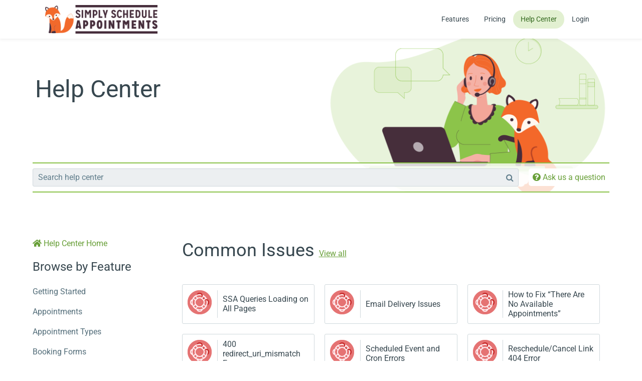

--- FILE ---
content_type: text/html; charset=UTF-8
request_url: https://simplyscheduleappointments.com/help-center/
body_size: 28825
content:
<!doctype html>
<html lang="en-US">
<head>
	<meta charset="UTF-8">
<script>
var gform;gform||(document.addEventListener("gform_main_scripts_loaded",function(){gform.scriptsLoaded=!0}),document.addEventListener("gform/theme/scripts_loaded",function(){gform.themeScriptsLoaded=!0}),window.addEventListener("DOMContentLoaded",function(){gform.domLoaded=!0}),gform={domLoaded:!1,scriptsLoaded:!1,themeScriptsLoaded:!1,isFormEditor:()=>"function"==typeof InitializeEditor,callIfLoaded:function(o){return!(!gform.domLoaded||!gform.scriptsLoaded||!gform.themeScriptsLoaded&&!gform.isFormEditor()||(gform.isFormEditor()&&console.warn("The use of gform.initializeOnLoaded() is deprecated in the form editor context and will be removed in Gravity Forms 3.1."),o(),0))},initializeOnLoaded:function(o){gform.callIfLoaded(o)||(document.addEventListener("gform_main_scripts_loaded",()=>{gform.scriptsLoaded=!0,gform.callIfLoaded(o)}),document.addEventListener("gform/theme/scripts_loaded",()=>{gform.themeScriptsLoaded=!0,gform.callIfLoaded(o)}),window.addEventListener("DOMContentLoaded",()=>{gform.domLoaded=!0,gform.callIfLoaded(o)}))},hooks:{action:{},filter:{}},addAction:function(o,r,e,t){gform.addHook("action",o,r,e,t)},addFilter:function(o,r,e,t){gform.addHook("filter",o,r,e,t)},doAction:function(o){gform.doHook("action",o,arguments)},applyFilters:function(o){return gform.doHook("filter",o,arguments)},removeAction:function(o,r){gform.removeHook("action",o,r)},removeFilter:function(o,r,e){gform.removeHook("filter",o,r,e)},addHook:function(o,r,e,t,n){null==gform.hooks[o][r]&&(gform.hooks[o][r]=[]);var d=gform.hooks[o][r];null==n&&(n=r+"_"+d.length),gform.hooks[o][r].push({tag:n,callable:e,priority:t=null==t?10:t})},doHook:function(r,o,e){var t;if(e=Array.prototype.slice.call(e,1),null!=gform.hooks[r][o]&&((o=gform.hooks[r][o]).sort(function(o,r){return o.priority-r.priority}),o.forEach(function(o){"function"!=typeof(t=o.callable)&&(t=window[t]),"action"==r?t.apply(null,e):e[0]=t.apply(null,e)})),"filter"==r)return e[0]},removeHook:function(o,r,t,n){var e;null!=gform.hooks[o][r]&&(e=(e=gform.hooks[o][r]).filter(function(o,r,e){return!!(null!=n&&n!=o.tag||null!=t&&t!=o.priority)}),gform.hooks[o][r]=e)}});
</script>

		<meta name="viewport" content="width=device-width, initial-scale=1">
	<meta name="google-site-verification" content="LDxRbNhGjc1LKo6AyAXW0BHTUQ96a0RYT3JHZiaxV_A" />
	<meta name="ahrefs-site-verification" content="bee249f54d95354cfcdca20fa761fa21602fdc82c011d1c5d83ec9aaaacd441f">
	<link rel="profile" href="https://gmpg.org/xfn/11">
	<meta name='robots' content='index, follow, max-image-preview:large, max-snippet:-1, max-video-preview:-1' />
	<style>img:is([sizes="auto" i], [sizes^="auto," i]) { contain-intrinsic-size: 3000px 1500px }</style>
	
	<!-- This site is optimized with the Yoast SEO plugin v26.6 - https://yoast.com/wordpress/plugins/seo/ -->
	<title>Guides Archive - Simply Schedule Appointments</title><link rel="preload" href="https://simplyscheduleappointments.com/wp-content/uploads/2021/12/site-logo.png" as="image" imagesrcset="https://simplyscheduleappointments.com/wp-content/uploads/2021/12/site-logo.png 490w, https://simplyscheduleappointments.com/wp-content/uploads/2021/12/site-logo-300x76.png 300w, https://simplyscheduleappointments.com/wp-content/uploads/2021/12/site-logo-125x32.png 125w" imagesizes="(max-width: 490px) 100vw, 490px" /><link rel='preload' href='https://simplyscheduleappointments.com/wp-content/plugins/elementor/assets/lib/font-awesome/css/fontawesome.min.css?ver=5.15.3' as='style' onload="this.rel='stylesheet';this.removeAttribute('onload');"><link rel='preload' href='https://simplyscheduleappointments.com/wp-content/plugins/elementor/assets/lib/font-awesome/css/solid.min.css?ver=5.15.3' as='style' onload="this.rel='stylesheet';this.removeAttribute('onload');"><link rel='preload' href='https://simplyscheduleappointments.com/wp-content/plugins/elementor/assets/lib/font-awesome/css/solid.min.css?ver=5.15.3' as='style' onload="this.rel='stylesheet';this.removeAttribute('onload');">
	<link rel="canonical" href="https://simplyscheduleappointments.com/help-center/" />
	<link rel="next" href="https://simplyscheduleappointments.com/help-center/page/2/" />
	<meta property="og:locale" content="en_US" />
	<meta property="og:type" content="website" />
	<meta property="og:title" content="Guides Archive - Simply Schedule Appointments" />
	<meta property="og:url" content="https://simplyscheduleappointments.com/help-center/" />
	<meta property="og:site_name" content="Simply Schedule Appointments" />
	<meta property="og:image" content="https://simplyscheduleappointments.com/wp-content/uploads/2019/08/simply-schedule-appointments-2x1.png" />
	<meta property="og:image:width" content="800" />
	<meta property="og:image:height" content="400" />
	<meta property="og:image:type" content="image/png" />
	<meta name="twitter:card" content="summary_large_image" />
	<meta name="twitter:site" content="@ssappts" />
	<script type="application/ld+json" class="yoast-schema-graph">{"@context":"https://schema.org","@graph":[{"@type":"CollectionPage","@id":"https://simplyscheduleappointments.com/help-center/","url":"https://simplyscheduleappointments.com/help-center/","name":"Guides Archive - Simply Schedule Appointments","isPartOf":{"@id":"https://simplyscheduleappointments.com/#website"},"inLanguage":"en-US"},{"@type":"WebSite","@id":"https://simplyscheduleappointments.com/#website","url":"https://simplyscheduleappointments.com/","name":"Simply Schedule Appointments","description":"Booking Plugin for WordPress","publisher":{"@id":"https://simplyscheduleappointments.com/#organization"},"potentialAction":[{"@type":"SearchAction","target":{"@type":"EntryPoint","urlTemplate":"https://simplyscheduleappointments.com/?s={search_term_string}"},"query-input":{"@type":"PropertyValueSpecification","valueRequired":true,"valueName":"search_term_string"}}],"inLanguage":"en-US"},{"@type":"Organization","@id":"https://simplyscheduleappointments.com/#organization","name":"Simply Schedule Appointments","url":"https://simplyscheduleappointments.com/","logo":{"@type":"ImageObject","inLanguage":"en-US","@id":"https://simplyscheduleappointments.com/#/schema/logo/image/","url":"https://simplyscheduleappointments.com/wp-content/uploads/2021/12/site-logo.png","contentUrl":"https://simplyscheduleappointments.com/wp-content/uploads/2021/12/site-logo.png","width":490,"height":124,"caption":"Simply Schedule Appointments"},"image":{"@id":"https://simplyscheduleappointments.com/#/schema/logo/image/"},"sameAs":["https://www.facebook.com/ssappts/","https://x.com/ssappts","https://www.linkedin.com/company/simply-schedule-appointments/","https://www.youtube.com/channel/UCN2o7iHUDUumjH8VM4B59gw"]}]}</script>
	<!-- / Yoast SEO plugin. -->


<link rel='dns-prefetch' href='//www.paypalobjects.com' />
<link rel='dns-prefetch' href='//js.stripe.com' />
<link rel='dns-prefetch' href='//www.googletagmanager.com' />
<script>
window._wpemojiSettings = {"baseUrl":"https:\/\/s.w.org\/images\/core\/emoji\/16.0.1\/72x72\/","ext":".png","svgUrl":"https:\/\/s.w.org\/images\/core\/emoji\/16.0.1\/svg\/","svgExt":".svg","source":{"concatemoji":"https:\/\/simplyscheduleappointments.com\/wp-includes\/js\/wp-emoji-release.min.js?ver=6.8.3"}};
/*! This file is auto-generated */
!function(s,n){var o,i,e;function c(e){try{var t={supportTests:e,timestamp:(new Date).valueOf()};sessionStorage.setItem(o,JSON.stringify(t))}catch(e){}}function p(e,t,n){e.clearRect(0,0,e.canvas.width,e.canvas.height),e.fillText(t,0,0);var t=new Uint32Array(e.getImageData(0,0,e.canvas.width,e.canvas.height).data),a=(e.clearRect(0,0,e.canvas.width,e.canvas.height),e.fillText(n,0,0),new Uint32Array(e.getImageData(0,0,e.canvas.width,e.canvas.height).data));return t.every(function(e,t){return e===a[t]})}function u(e,t){e.clearRect(0,0,e.canvas.width,e.canvas.height),e.fillText(t,0,0);for(var n=e.getImageData(16,16,1,1),a=0;a<n.data.length;a++)if(0!==n.data[a])return!1;return!0}function f(e,t,n,a){switch(t){case"flag":return n(e,"\ud83c\udff3\ufe0f\u200d\u26a7\ufe0f","\ud83c\udff3\ufe0f\u200b\u26a7\ufe0f")?!1:!n(e,"\ud83c\udde8\ud83c\uddf6","\ud83c\udde8\u200b\ud83c\uddf6")&&!n(e,"\ud83c\udff4\udb40\udc67\udb40\udc62\udb40\udc65\udb40\udc6e\udb40\udc67\udb40\udc7f","\ud83c\udff4\u200b\udb40\udc67\u200b\udb40\udc62\u200b\udb40\udc65\u200b\udb40\udc6e\u200b\udb40\udc67\u200b\udb40\udc7f");case"emoji":return!a(e,"\ud83e\udedf")}return!1}function g(e,t,n,a){var r="undefined"!=typeof WorkerGlobalScope&&self instanceof WorkerGlobalScope?new OffscreenCanvas(300,150):s.createElement("canvas"),o=r.getContext("2d",{willReadFrequently:!0}),i=(o.textBaseline="top",o.font="600 32px Arial",{});return e.forEach(function(e){i[e]=t(o,e,n,a)}),i}function t(e){var t=s.createElement("script");t.src=e,t.defer=!0,s.head.appendChild(t)}"undefined"!=typeof Promise&&(o="wpEmojiSettingsSupports",i=["flag","emoji"],n.supports={everything:!0,everythingExceptFlag:!0},e=new Promise(function(e){s.addEventListener("DOMContentLoaded",e,{once:!0})}),new Promise(function(t){var n=function(){try{var e=JSON.parse(sessionStorage.getItem(o));if("object"==typeof e&&"number"==typeof e.timestamp&&(new Date).valueOf()<e.timestamp+604800&&"object"==typeof e.supportTests)return e.supportTests}catch(e){}return null}();if(!n){if("undefined"!=typeof Worker&&"undefined"!=typeof OffscreenCanvas&&"undefined"!=typeof URL&&URL.createObjectURL&&"undefined"!=typeof Blob)try{var e="postMessage("+g.toString()+"("+[JSON.stringify(i),f.toString(),p.toString(),u.toString()].join(",")+"));",a=new Blob([e],{type:"text/javascript"}),r=new Worker(URL.createObjectURL(a),{name:"wpTestEmojiSupports"});return void(r.onmessage=function(e){c(n=e.data),r.terminate(),t(n)})}catch(e){}c(n=g(i,f,p,u))}t(n)}).then(function(e){for(var t in e)n.supports[t]=e[t],n.supports.everything=n.supports.everything&&n.supports[t],"flag"!==t&&(n.supports.everythingExceptFlag=n.supports.everythingExceptFlag&&n.supports[t]);n.supports.everythingExceptFlag=n.supports.everythingExceptFlag&&!n.supports.flag,n.DOMReady=!1,n.readyCallback=function(){n.DOMReady=!0}}).then(function(){return e}).then(function(){var e;n.supports.everything||(n.readyCallback(),(e=n.source||{}).concatemoji?t(e.concatemoji):e.wpemoji&&e.twemoji&&(t(e.twemoji),t(e.wpemoji)))}))}((window,document),window._wpemojiSettings);
</script>
<link rel='stylesheet' id='ssa-pricing-switcher-css' href='https://simplyscheduleappointments.com/wp-content/plugins/ssa-edd-customizations/assets/css/pricing-switcher.css?ver=1.0.7' media='all' />
<link rel='stylesheet' id='genesis-blocks-style-css-css' href='https://simplyscheduleappointments.com/wp-content/plugins/genesis-blocks/dist/style-blocks.build.css?ver=1758202224' media='all' />
<style id='wp-emoji-styles-inline-css'>

	img.wp-smiley, img.emoji {
		display: inline !important;
		border: none !important;
		box-shadow: none !important;
		height: 1em !important;
		width: 1em !important;
		margin: 0 0.07em !important;
		vertical-align: -0.1em !important;
		background: none !important;
		padding: 0 !important;
	}
</style>
<link rel='stylesheet' id='wp-block-library-css' href='https://simplyscheduleappointments.com/wp-includes/css/dist/block-library/style.min.css?ver=6.8.3' media='all' />
<style id='safe-svg-svg-icon-style-inline-css'>
.safe-svg-cover{text-align:center}.safe-svg-cover .safe-svg-inside{display:inline-block;max-width:100%}.safe-svg-cover svg{fill:currentColor;height:100%;max-height:100%;max-width:100%;width:100%}

</style>
<link rel='stylesheet' id='edd-blocks-css' href='https://simplyscheduleappointments.com/wp-content/plugins/easy-digital-downloads-pro/includes/blocks/assets/css/edd-blocks.css?ver=3.5.2' media='all' />
<link rel='stylesheet' id='mkaz-code-syntax-prism-css-css' href='https://simplyscheduleappointments.com/wp-content/themes/hello-elementor-ssa/assets/prism/prism.css?ver=1716141570' media='all' />
<link rel='stylesheet' id='simple-custom-login-plugin-styles-css' href='https://simplyscheduleappointments.com/wp-content/plugins/simple-custom-login/css/display.css?ver=6.8.3' media='all' />
<link rel='stylesheet' id='affwp-forms-css' href='https://simplyscheduleappointments.com/wp-content/plugins/affiliate-wp/assets/css/forms.min.css?ver=2.30.1' media='all' />
<link rel='stylesheet' id='edd-styles-css' href='https://simplyscheduleappointments.com/wp-content/plugins/easy-digital-downloads-pro/assets/css/edd.min.css?ver=3.5.2' media='all' />
<link rel='stylesheet' id='ssa-upcoming-appointments-card-style-css' href='https://simplyscheduleappointments.com/wp-content/plugins/simply-schedule-appointments/assets/css/upcoming-appointments.css?ver=4.6.9.17' media='all' />
<link rel='stylesheet' id='ssa-styles-css' href='https://simplyscheduleappointments.com/wp-content/plugins/simply-schedule-appointments/assets/css/ssa-styles.css?ver=4.6.9.17' media='all' />
<link rel='stylesheet' id='edd-recurring-css' href='https://simplyscheduleappointments.com/wp-content/plugins/edd-recurring/assets/css/styles.css?ver=2.13.4' media='all' />
<link rel='stylesheet' id='hello-elementor-css' href='https://simplyscheduleappointments.com/wp-content/themes/hello-elementor/assets/css/reset.css?ver=3.4.5' media='all' />
<link rel='stylesheet' id='hello-elementor-theme-style-css' href='https://simplyscheduleappointments.com/wp-content/themes/hello-elementor/assets/css/theme.css?ver=3.4.5' media='all' />
<link rel='stylesheet' id='font-awesome-css' href='https://simplyscheduleappointments.com/wp-content/plugins/elementor/assets/lib/font-awesome/css/font-awesome.min.css?ver=4.7.0' media='all' />
<link rel='stylesheet' id='ssa-style-css' href='https://simplyscheduleappointments.com/wp-content/themes/hello-elementor-ssa/style.css?ver=1.2.37' media='all' />
<link rel='stylesheet' id='hello-elementor-header-footer-css' href='https://simplyscheduleappointments.com/wp-content/themes/hello-elementor/assets/css/header-footer.css?ver=3.4.5' media='all' />
<link rel='stylesheet' id='elementor-frontend-css' href='https://simplyscheduleappointments.com/wp-content/plugins/elementor/assets/css/frontend.min.css?ver=3.33.4' media='all' />
<link rel='stylesheet' id='widget-heading-css' href='https://simplyscheduleappointments.com/wp-content/plugins/elementor/assets/css/widget-heading.min.css?ver=3.33.4' media='all' />
<link rel='stylesheet' id='e-animation-fadeInDown-css' href='https://simplyscheduleappointments.com/wp-content/plugins/elementor/assets/lib/animations/styles/fadeInDown.min.css?ver=3.33.4' media='all' />
<link rel='stylesheet' id='e-popup-css' href='https://simplyscheduleappointments.com/wp-content/plugins/elementor-pro/assets/css/conditionals/popup.min.css?ver=3.33.2' media='all' />
<link rel='stylesheet' id='elementor-icons-css' href='https://simplyscheduleappointments.com/wp-content/plugins/elementor/assets/lib/eicons/css/elementor-icons.min.css?ver=5.44.0' media='all' />
<link rel='stylesheet' id='elementor-post-5151-css' href='https://simplyscheduleappointments.com/wp-content/uploads/elementor/css/post-5151.css?ver=1767833408' media='all' />
<link rel='stylesheet' id='font-awesome-5-all-css' href='https://simplyscheduleappointments.com/wp-content/plugins/elementor/assets/lib/font-awesome/css/all.min.css?ver=3.33.4' media='all' />
<link rel='stylesheet' id='font-awesome-4-shim-css' href='https://simplyscheduleappointments.com/wp-content/plugins/elementor/assets/lib/font-awesome/css/v4-shims.min.css?ver=3.33.4' media='all' />
<link rel='stylesheet' id='elementor-post-76400-css' href='https://simplyscheduleappointments.com/wp-content/uploads/elementor/css/post-76400.css?ver=1767833408' media='all' />
<link rel='stylesheet' id='tablepress-default-css' href='https://simplyscheduleappointments.com/wp-content/tablepress-combined.min.css?ver=56' media='all' />
<link rel='stylesheet' id='elementor-gf-local-roboto-css' href='https://simplyscheduleappointments.com/wp-content/uploads/elementor/google-fonts/css/roboto.css?ver=1757686144' media='all' />
<link rel='stylesheet' id='elementor-icons-shared-0-css' href='https://simplyscheduleappointments.com/wp-content/plugins/elementor/assets/lib/font-awesome/css/fontawesome.min.css?ver=5.15.3' media='all' />
<link rel='stylesheet' id='elementor-icons-fa-regular-css' href='https://simplyscheduleappointments.com/wp-content/plugins/elementor/assets/lib/font-awesome/css/regular.min.css?ver=5.15.3' media='all' />
<script src="https://simplyscheduleappointments.com/wp-includes/js/jquery/jquery.min.js?ver=3.7.1" id="jquery-core-js"></script>
<script src="https://simplyscheduleappointments.com/wp-includes/js/jquery/jquery-migrate.min.js?ver=3.4.1" id="jquery-migrate-js" defer></script>
<script src="https://simplyscheduleappointments.com/wp-content/plugins/simple-custom-login/js/display.js?ver=6.8.3" id="simple-custom-login-plugin-script-js" defer></script>
<script id="jquery-cookie-js-extra">
var affwp_scripts = {"ajaxurl":"https:\/\/simplyscheduleappointments.com\/wp-admin\/admin-ajax.php"};
</script>
<script src="https://simplyscheduleappointments.com/wp-content/plugins/affiliate-wp/assets/js/jquery.cookie.min.js?ver=1.4.0" id="jquery-cookie-js" defer></script>
<script id="affwp-tracking-js-extra">
var affwp_debug_vars = {"integrations":{"edd":"Easy Digital Downloads"},"version":"2.30.1","currency":"USD","ref_cookie":"affwp_ref","visit_cookie":"affwp_ref_visit_id","campaign_cookie":"affwp_campaign"};
</script>
<script src="https://simplyscheduleappointments.com/wp-content/plugins/affiliate-wp/assets/js/tracking.min.js?ver=2.30.1" id="affwp-tracking-js" defer></script>
<script src="https://simplyscheduleappointments.com/wp-content/themes/hello-elementor-ssa/js/resize-sensor.js?ver=1.2.3" id="resize-sensor-js" defer></script>
<script src="https://simplyscheduleappointments.com/wp-content/themes/hello-elementor-ssa/js/jquery.sticky-sidebar.min.js?ver=3.3.4" id="sticky-sidebar-js" defer></script>
<script src="https://simplyscheduleappointments.com/wp-content/themes/hello-elementor-ssa/js/gtm.js?ver=1.2.37" id="gtm-js" defer></script>
<script id="ssa-js-js-extra">
var ssaTrackingData = {"current_title":"Guides Archive"};
</script>
<script src="https://simplyscheduleappointments.com/wp-content/themes/hello-elementor-ssa/js/ssa.js?ver=1.2.37" id="ssa-js-js" defer></script>
<script src="https://simplyscheduleappointments.com/wp-content/plugins/elementor/assets/lib/font-awesome/js/v4-shims.min.js?ver=3.33.4" id="font-awesome-4-shim-js" defer></script>
<script src="https://js.stripe.com/v3/?ver=v3" id="sandhills-stripe-js-v3-js" defer></script>
<meta name="generator" content="Site Kit by Google 1.168.0" /><script>
    !function(t,e){var o,n,p,r;e.__SV||(window.posthog=e,e._i=[],e.init=function(i,s,a){function g(t,e){var o=e.split(".");2==o.length&&(t=t[o[0]],e=o[1]),t[e]=function(){t.push([e].concat(Array.prototype.slice.call(arguments,0)))}}(p=t.createElement("script")).type="text/javascript",p.async=!0,p.src=s.api_host+"/static/array.js",(r=t.getElementsByTagName("script")[0]).parentNode.insertBefore(p,r);var u=e;for(void 0!==a?u=e[a]=[]:a="posthog",u.people=u.people||[],u.toString=function(t){var e="posthog";return"posthog"!==a&&(e+="."+a),t||(e+=" (stub)"),e},u.people.toString=function(){return u.toString(1)+".people (stub)"},o="capture identify alias people.set people.set_once set_config register register_once unregister opt_out_capturing has_opted_out_capturing opt_in_capturing reset isFeatureEnabled onFeatureFlags getFeatureFlag getFeatureFlagPayload reloadFeatureFlags group updateEarlyAccessFeatureEnrollment getEarlyAccessFeatures getActiveMatchingSurveys getSurveys onSessionId".split(" "),n=0;n<o.length;n++)g(u,o[n]);e._i.push([i,s,a])},e.__SV=1)}(document,window.posthog||[]);
    posthog.init('phc_xxFzLKO5gTQL2NcMwHfS2xveSdDHaKMlO0bbxo9WUNK',{
      api_host:'https://app.posthog.com',
      session_recording: {
        maskAllInputs: false,
          maskInputOptions: {
              password: true
          }
        }
    })

    </script>
		<script type="text/javascript">
		var AFFWP = AFFWP || {};
		AFFWP.referral_var = 'ref';
		AFFWP.expiration = 20;
		AFFWP.debug = 0;


		AFFWP.referral_credit_last = 1;
		</script>
<meta name="generator" content="Easy Digital Downloads v3.5.2" />
<meta name="generator" content="Elementor 3.33.4; features: additional_custom_breakpoints; settings: css_print_method-external, google_font-enabled, font_display-auto">
			<style>
				.e-con.e-parent:nth-of-type(n+4):not(.e-lazyloaded):not(.e-no-lazyload),
				.e-con.e-parent:nth-of-type(n+4):not(.e-lazyloaded):not(.e-no-lazyload) * {
					background-image: none !important;
				}
				@media screen and (max-height: 1024px) {
					.e-con.e-parent:nth-of-type(n+3):not(.e-lazyloaded):not(.e-no-lazyload),
					.e-con.e-parent:nth-of-type(n+3):not(.e-lazyloaded):not(.e-no-lazyload) * {
						background-image: none !important;
					}
				}
				@media screen and (max-height: 640px) {
					.e-con.e-parent:nth-of-type(n+2):not(.e-lazyloaded):not(.e-no-lazyload),
					.e-con.e-parent:nth-of-type(n+2):not(.e-lazyloaded):not(.e-no-lazyload) * {
						background-image: none !important;
					}
				}
			</style>
			
<!-- Google Tag Manager snippet added by Site Kit -->
<script>
			( function( w, d, s, l, i ) {
				w[l] = w[l] || [];
				w[l].push( {'gtm.start': new Date().getTime(), event: 'gtm.js'} );
				var f = d.getElementsByTagName( s )[0],
					j = d.createElement( s ), dl = l != 'dataLayer' ? '&l=' + l : '';
				j.async = true;
				j.src = 'https://www.googletagmanager.com/gtm.js?id=' + i + dl;
				f.parentNode.insertBefore( j, f );
			} )( window, document, 'script', 'dataLayer', 'GTM-N85TJNC' );
			
</script>

<!-- End Google Tag Manager snippet added by Site Kit -->
<link rel="icon" href="https://simplyscheduleappointments.com/wp-content/uploads/2017/03/cropped-favicon-1-32x32.png" sizes="32x32" />
<link rel="icon" href="https://simplyscheduleappointments.com/wp-content/uploads/2017/03/cropped-favicon-1-192x192.png" sizes="192x192" />
<link rel="apple-touch-icon" href="https://simplyscheduleappointments.com/wp-content/uploads/2017/03/cropped-favicon-1-180x180.png" />
<meta name="msapplication-TileImage" content="https://simplyscheduleappointments.com/wp-content/uploads/2017/03/cropped-favicon-1-270x270.png" />
		<style id="wp-custom-css">
			/* Site Footer edits */
.site-footer .wp-block-social-links .has-white-color svg {
	 fill: white;
}
 .site-footer .wp-block-social-links.is-layout-flex {
	 display: flex;
	 gap: 10px;
}
 .site-footer .widget-content .wp-block-social-links li + li {
	 margin-top: 0;
}
@media screen and (min-width: 460px) {
	.footer-widgets {
		padding-top: 3em;
	}
}

/* --------------- */

/* Footer Newsletter Form */ 
#gform_26 [type=submit] {
	font-size: 1.2rem;
	padding: 12px 7px;
}
/* --------------- */

.wp-block-group.has-background .wp-block-group__inner-container {
	padding: 2rem;
}

.uael-countdown-wrapper .uael-countdown-items-wrapper {
	visibility: inherit;
}

@media screen and (min-width: 320px) {
	.sticky-header.visible {
    opacity: 1;
    visibility: visible;
	}
}

.postid-42560 .ssa-sidebar-cta {
	display: none !important;
}

/* ----------------- */

/* Hide sidebar for newsletter blog posts (single)
 */
.category-newsletter + #secondary {
	display: none;
}
/* --------------- */

/* Newsletter checkbox on checkout screen */

#edd_checkout_form_wrap fieldset fieldset#edd_activecampaign {
	margin-bottom: 21px;
}

#edd_free_download_form p:last-of-type {
	align-items: flex-start;
	display: flex;
}

#edd-free-downloads-modal label.edd-free-downloads-checkbox-label {
	display: inline;
	flex: 1;
	line-height: 1.2;
	margin-top: -2px;
	padding-left: 10px;
}
/* --------------- */
		</style>
		<noscript><style>.perfmatters-lazy[data-src]{display:none !important;}</style></noscript><style>.perfmatters-lazy-youtube{position:relative;width:100%;max-width:100%;height:0;padding-bottom:56.23%;overflow:hidden}.perfmatters-lazy-youtube img{position:absolute;top:0;right:0;bottom:0;left:0;display:block;width:100%;max-width:100%;height:auto;margin:auto;border:none;cursor:pointer;transition:.5s all;-webkit-transition:.5s all;-moz-transition:.5s all}.perfmatters-lazy-youtube img:hover{-webkit-filter:brightness(75%)}.perfmatters-lazy-youtube .play{position:absolute;top:50%;left:50%;right:auto;width:68px;height:48px;margin-left:-34px;margin-top:-24px;background:url(https://simplyscheduleappointments.com/wp-content/plugins/perfmatters/img/youtube.svg) no-repeat;background-position:center;background-size:cover;pointer-events:none;filter:grayscale(1)}.perfmatters-lazy-youtube:hover .play{filter:grayscale(0)}.perfmatters-lazy-youtube iframe{position:absolute;top:0;left:0;width:100%;height:100%;z-index:99}.wp-has-aspect-ratio .wp-block-embed__wrapper{position:relative;}.wp-has-aspect-ratio .perfmatters-lazy-youtube{position:absolute;top:0;right:0;bottom:0;left:0;width:100%;height:100%;padding-bottom:0}.perfmatters-lazy.pmloaded,.perfmatters-lazy.pmloaded>img,.perfmatters-lazy>img.pmloaded,.perfmatters-lazy[data-ll-status=entered]{animation:500ms pmFadeIn}@keyframes pmFadeIn{0%{opacity:0}100%{opacity:1}}</style>	<!-- Google tag (gtag.js) -->
	<script async src="https://www.googletagmanager.com/gtag/js?id=G-K319WKQTDF"></script>
	<script> window.dataLayer = window.dataLayer || []; function gtag(){dataLayer.push(arguments);} gtag('js', new Date()); gtag('config', 'G-K319WKQTDF'); </script>
</head>
<body class="archive post-type-archive post-type-archive-guide wp-custom-logo wp-embed-responsive wp-theme-hello-elementor wp-child-theme-hello-elementor-ssa edd-js-none edition-basic edition-business edition-plus edition-pro hello-elementor-default elementor-default elementor-kit-5151">


<div class="page">
		<!-- Google Tag Manager (noscript) snippet added by Site Kit -->
		<noscript>
			<iframe src="https://www.googletagmanager.com/ns.html?id=GTM-N85TJNC" height="0" width="0" style="display:none;visibility:hidden"></iframe>
		</noscript>
		<!-- End Google Tag Manager (noscript) snippet added by Site Kit -->
			<style>.edd-js-none .edd-has-js, .edd-js .edd-no-js, body.edd-js input.edd-no-js { display: none; }</style>
	<script>/* <![CDATA[ */(function(){var c = document.body.classList;c.remove('edd-js-none');c.add('edd-js');})();/* ]]> */</script>
	




<div class="site-header-wrap">

	<header class="site-header" role="banner">

		<div class="site-branding">
			<a href="https://simplyscheduleappointments.com/" class="custom-logo-link" rel="home"><img data-perfmatters-preload fetchpriority="high" width="490" height="124" src="https://simplyscheduleappointments.com/wp-content/uploads/2021/12/site-logo.png" class="custom-logo" alt="Simply Schedule Appointments logo with fox" decoding="async" srcset="https://simplyscheduleappointments.com/wp-content/uploads/2021/12/site-logo.png 490w, https://simplyscheduleappointments.com/wp-content/uploads/2021/12/site-logo-300x76.png 300w, https://simplyscheduleappointments.com/wp-content/uploads/2021/12/site-logo-125x32.png 125w" sizes="(max-width: 490px) 100vw, 490px" /></a>		</div>

					<nav class="site-navigation" role="navigation">
				<button id="menu-toggle" class="menu-toggle" aria-expanded="false">Menu</button>
				<div class="menu-main-container"><ul id="menu-main" class="menu"><li id="menu-item-5604" class="menu-item menu-item-type-post_type menu-item-object-page menu-item-5604"><a href="https://simplyscheduleappointments.com/features/">Features</a></li>
<li id="menu-item-6872" class="menu-item menu-item-type-custom menu-item-object-custom menu-item-6872"><a href="https://simplyscheduleappointments.com/pricing/">Pricing</a></li>
<li id="menu-item-6046" class="menu-item menu-item-type-post_type_archive menu-item-object-guide current-menu-item menu-item-6046 current_page_parent"><a href="https://simplyscheduleappointments.com/help-center/" aria-current="page">Help Center</a></li>
<li id="menu-item-67372" class="login menu-item menu-item-type-post_type menu-item-object-page menu-item-67372"><a href="https://simplyscheduleappointments.com/your-account/">Login</a></li>
</ul></div>			</nav>
		
		
	</header>

</div>

<header class="page-header help-center-header">
	<h1 class="entry-title">Help Center</h1>
	<div id="breadcrumbs"><span><span class="breadcrumb_last" aria-current="page">Help Center</span></span></div>
	<div class="help-center-search">

	<!-- Search form for help center only -->
	<form action="/" method="get">
    <label for="search" class="screen-reader-text">
    	Search help center
    </label>
    <input type="text" placeholder="Search help center" name="s" id="search" value="" />
    <input type="hidden" name="post_type" value="guide">
    <input type="submit" value="Search" />
	</form>

	<div class="contact-us">
		<a href="https://simplyscheduleappointments.com/contact/">
			<i class="fa fa-question-circle"></i>
			Ask us a question
		</a>
	</div>


</div></header>
<div class="site-content left-sidebar">

	<aside id="secondary" class="widget-area" role="complementary" aria-label="Help Center Sidebar">

	<div class="widget">
		<div class="widget-content">
			<p>
				<a href="https://simplyscheduleappointments.com/help-center">
					<i class="fa fa-home"></i>
					Help Center Home
				</a>
			</p>
			<h2 class="widget-title">
				Browse by Feature
				<button class="sidebar-menu-toggle" aria-controls="feature-menu" aria-expanded="true">
					<span class="icon" aria-hidden="true">+</span>
					<span class="screen-reader-text">Toggle browse by feature menu</span>
				</button>
			</h2>
			<ul class="browse-features" id="feature-menu">
					<li class="cat-item cat-item-330"><a href="https://simplyscheduleappointments.com/help-center/features/getting-started/">Getting Started</a>
<ul class='children'>
	<li class="cat-item cat-item-254"><a href="https://simplyscheduleappointments.com/help-center/features/getting-started/getting-started-general/">Initial Setup</a>
</li>
	<li class="cat-item cat-item-429"><a href="https://simplyscheduleappointments.com/help-center/features/getting-started/extras/">Extras</a>
</li>
	<li class="cat-item cat-item-331"><a href="https://simplyscheduleappointments.com/help-center/features/getting-started/getting-started-editions/">Editions</a>
</li>
</ul>
</li>
	<li class="cat-item cat-item-196"><a href="https://simplyscheduleappointments.com/help-center/features/appointments/">Appointments</a>
<ul class='children'>
	<li class="cat-item cat-item-242"><a href="https://simplyscheduleappointments.com/help-center/features/appointments/appointments-managing/">Managing Appointments</a>
</li>
	<li class="cat-item cat-item-241"><a href="https://simplyscheduleappointments.com/help-center/features/appointments/appointments-faq/">FAQ</a>
</li>
</ul>
</li>
	<li class="cat-item cat-item-332"><a href="https://simplyscheduleappointments.com/help-center/features/appointment-types/">Appointment Types</a>
<ul class='children'>
	<li class="cat-item cat-item-243"><a href="https://simplyscheduleappointments.com/help-center/features/appointment-types/appointment-type-settings/">Appointment Type Settings</a>
</li>
	<li class="cat-item cat-item-295"><a href="https://simplyscheduleappointments.com/help-center/features/appointment-types/appointment-unique/">Unique Setups</a>
</li>
	<li class="cat-item cat-item-333"><a href="https://simplyscheduleappointments.com/help-center/features/appointment-types/appointment-type-faq/">FAQ</a>
</li>
</ul>
</li>
	<li class="cat-item cat-item-435"><a href="https://simplyscheduleappointments.com/help-center/features/booking-forms/">Booking Forms</a>
<ul class='children'>
	<li class="cat-item cat-item-436"><a href="https://simplyscheduleappointments.com/help-center/features/booking-forms/booking-flows/">Booking Flows</a>
</li>
	<li class="cat-item cat-item-253"><a href="https://simplyscheduleappointments.com/help-center/features/booking-forms/booking-calendar-customization/">Booking Form Customization</a>
</li>
	<li class="cat-item cat-item-437"><a href="https://simplyscheduleappointments.com/help-center/features/booking-forms/booking-form-embed/">Embed Booking Forms</a>
</li>
</ul>
</li>
	<li class="cat-item cat-item-200"><a href="https://simplyscheduleappointments.com/help-center/features/plugin-settings/">Plugin Settings</a>
<ul class='children'>
	<li class="cat-item cat-item-280"><a href="https://simplyscheduleappointments.com/help-center/features/plugin-settings/general-plugin-settings/">General Plugin Settings</a>
</li>
	<li class="cat-item cat-item-334"><a href="https://simplyscheduleappointments.com/help-center/features/plugin-settings/plugin-settings-faq/">FAQ</a>
</li>
</ul>
</li>
	<li class="cat-item cat-item-209"><a href="https://simplyscheduleappointments.com/help-center/features/notifications/">Notifications</a>
<ul class='children'>
	<li class="cat-item cat-item-240"><a href="https://simplyscheduleappointments.com/help-center/features/notifications/notifications-general/">General</a>
</li>
	<li class="cat-item cat-item-237"><a href="https://simplyscheduleappointments.com/help-center/features/notifications/notification-customization/">Customization</a>
</li>
	<li class="cat-item cat-item-238"><a href="https://simplyscheduleappointments.com/help-center/features/notifications/notifications-faq/">FAQ</a>
</li>
</ul>
</li>
	<li class="cat-item cat-item-289"><a href="https://simplyscheduleappointments.com/help-center/features/team-booking/">Team Booking</a>
<ul class='children'>
	<li class="cat-item cat-item-433"><a href="https://simplyscheduleappointments.com/help-center/features/team-booking/initial-setup/">Initial Setup</a>
</li>
	<li class="cat-item cat-item-434"><a href="https://simplyscheduleappointments.com/help-center/features/team-booking/managing-team/">Managing Team</a>
</li>
	<li class="cat-item cat-item-290"><a href="https://simplyscheduleappointments.com/help-center/features/team-booking/team/">Team</a>
</li>
</ul>
</li>
	<li class="cat-item cat-item-438"><a href="https://simplyscheduleappointments.com/help-center/features/resource-booking/">Resource Booking</a>
</li>
	<li class="cat-item cat-item-204"><a href="https://simplyscheduleappointments.com/help-center/features/google-calendar/">Google Calendar</a>
<ul class='children'>
	<li class="cat-item cat-item-262"><a href="https://simplyscheduleappointments.com/help-center/features/google-calendar/google-calendar-general/">General</a>
</li>
	<li class="cat-item cat-item-263"><a href="https://simplyscheduleappointments.com/help-center/features/google-calendar/google-calendar-faq/">FAQ</a>
</li>
</ul>
</li>
	<li class="cat-item cat-item-210"><a href="https://simplyscheduleappointments.com/help-center/features/payments/">Payments</a>
<ul class='children'>
	<li class="cat-item cat-item-247"><a href="https://simplyscheduleappointments.com/help-center/features/payments/payments-general/">General</a>
</li>
	<li class="cat-item cat-item-246"><a href="https://simplyscheduleappointments.com/help-center/features/payments/payments-paypal/">Paypal</a>
</li>
	<li class="cat-item cat-item-245"><a href="https://simplyscheduleappointments.com/help-center/features/payments/payments-stripe/">Stripe</a>
</li>
</ul>
</li>
	<li class="cat-item cat-item-220"><a href="https://simplyscheduleappointments.com/help-center/features/integrations/">Integrations</a>
<ul class='children'>
	<li class="cat-item cat-item-458"><a href="https://simplyscheduleappointments.com/help-center/features/integrations/memberpress-integration/">MemberPress</a>
</li>
	<li class="cat-item cat-item-410"><a href="https://simplyscheduleappointments.com/help-center/features/integrations/integrations-gravity-forms/">Gravity Forms</a>
</li>
	<li class="cat-item cat-item-411"><a href="https://simplyscheduleappointments.com/help-center/features/integrations/integrations-formidable-forms/">Formidable Forms</a>
</li>
	<li class="cat-item cat-item-218"><a href="https://simplyscheduleappointments.com/help-center/features/integrations/webhooks/">Webhooks</a>
</li>
	<li class="cat-item cat-item-298"><a href="https://simplyscheduleappointments.com/help-center/features/integrations/integrations-web-meetings/">Web Meetings</a>
</li>
	<li class="cat-item cat-item-208"><a href="https://simplyscheduleappointments.com/help-center/features/integrations/crms/">CRMs</a>
</li>
	<li class="cat-item cat-item-244"><a href="https://simplyscheduleappointments.com/help-center/features/integrations/integration-page-builders/">Page Builders</a>
</li>
</ul>
</li>
	<li class="cat-item cat-item-221"><a href="https://simplyscheduleappointments.com/help-center/features/troubleshooting/">Troubleshooting</a>
<ul class='children'>
	<li class="cat-item cat-item-457"><a href="https://simplyscheduleappointments.com/help-center/features/troubleshooting/payments-troubleshooting/">Payments</a>
</li>
	<li class="cat-item cat-item-248"><a href="https://simplyscheduleappointments.com/help-center/features/troubleshooting/troubleshooting-notifications/">Notifications</a>
</li>
	<li class="cat-item cat-item-336"><a href="https://simplyscheduleappointments.com/help-center/features/troubleshooting/troubleshooting-performance/">Performance</a>
</li>
	<li class="cat-item cat-item-250"><a href="https://simplyscheduleappointments.com/help-center/features/troubleshooting/troubleshooting-appointments/">Appointments</a>
</li>
	<li class="cat-item cat-item-321"><a href="https://simplyscheduleappointments.com/help-center/features/troubleshooting/troubleshooting-google-sync/">Google Calendar Sync</a>
</li>
	<li class="cat-item cat-item-421"><a href="https://simplyscheduleappointments.com/help-center/features/troubleshooting/plugin-conflicts/">Plugin Conflicts</a>
</li>
	<li class="cat-item cat-item-249"><a href="https://simplyscheduleappointments.com/help-center/features/troubleshooting/troubleshooting-account/">Account</a>
</li>
</ul>
</li>
	<li class="cat-item cat-item-275"><a href="https://simplyscheduleappointments.com/help-center/features/questions/">Questions</a>
<ul class='children'>
	<li class="cat-item cat-item-431"><a href="https://simplyscheduleappointments.com/help-center/features/questions/questions-features/">Features</a>
</li>
	<li class="cat-item cat-item-287"><a href="https://simplyscheduleappointments.com/help-center/features/questions/questions-integrations/">Integrations</a>
</li>
</ul>
</li>
	<li class="cat-item cat-item-227"><a href="https://simplyscheduleappointments.com/help-center/features/developers/">Developer</a>
<ul class='children'>
	<li class="cat-item cat-item-430"><a href="https://simplyscheduleappointments.com/help-center/features/developers/developer-general/">General</a>
</li>
	<li class="cat-item cat-item-397"><a href="https://simplyscheduleappointments.com/help-center/features/developers/developer-beta/">Beta Options</a>
</li>
	<li class="cat-item cat-item-286"><a href="https://simplyscheduleappointments.com/help-center/features/developers/developer-css/">CSS</a>
</li>
	<li class="cat-item cat-item-422"><a href="https://simplyscheduleappointments.com/help-center/features/developers/hooks/">Hooks</a>
</li>
	<li class="cat-item cat-item-423"><a href="https://simplyscheduleappointments.com/help-center/features/developers/filters/">Filters</a>
</li>
	<li class="cat-item cat-item-216"><a href="https://simplyscheduleappointments.com/help-center/features/developers/tracking/">Tracking</a>
</li>
</ul>
</li>
	<li class="cat-item cat-item-228"><a href="https://simplyscheduleappointments.com/help-center/features/account/">Account &amp; Billing</a>
<ul class='children'>
	<li class="cat-item cat-item-258"><a href="https://simplyscheduleappointments.com/help-center/features/account/post-purchase/">Post-Purchase</a>
</li>
	<li class="cat-item cat-item-259"><a href="https://simplyscheduleappointments.com/help-center/features/account/account-faq/">FAQ</a>
</li>
</ul>
</li>
			</ul>
		</div>
	</div>

</aside><!-- #secondary -->

	<main class="site-main" role="main">

		<div class="page-content">

																
									<h2 class="tax-heading">
										Common Issues																					<span><a href="https://simplyscheduleappointments.com/help-center/browse/common-issues/">View all</a></span>
																			</h2>

									<ul class="guides-by-tax">

										
											
<li>
	<a href="https://simplyscheduleappointments.com/guides/ssa-queries/">
		<span class="icon">
							<img width="48" height="48" src="data:image/svg+xml,%3Csvg%20xmlns=&#039;http://www.w3.org/2000/svg&#039;%20width=&#039;48&#039;%20height=&#039;48&#039;%20viewBox=&#039;0%200%2048%2048&#039;%3E%3C/svg%3E" alt class="perfmatters-lazy" data-src="https://simplyscheduleappointments.com/wp-content/uploads/2020/10/Troubleshooting.png" /><noscript><img width="48" height="48" src="https://simplyscheduleappointments.com/wp-content/uploads/2020/10/Troubleshooting.png" alt=""></noscript>
					</span>
		<span class="title-content">
			<h3>SSA Queries Loading on All Pages</h3>
		</span>
	</a>
</li>

										
											
<li>
	<a href="https://simplyscheduleappointments.com/guides/notification-emails-not-sending/">
		<span class="icon">
							<img width="48" height="48" src="data:image/svg+xml,%3Csvg%20xmlns=&#039;http://www.w3.org/2000/svg&#039;%20width=&#039;48&#039;%20height=&#039;48&#039;%20viewBox=&#039;0%200%2048%2048&#039;%3E%3C/svg%3E" alt class="perfmatters-lazy" data-src="https://simplyscheduleappointments.com/wp-content/uploads/2020/10/Troubleshooting.png" /><noscript><img width="48" height="48" src="https://simplyscheduleappointments.com/wp-content/uploads/2020/10/Troubleshooting.png" alt=""></noscript>
					</span>
		<span class="title-content">
			<h3>Email Delivery Issues</h3>
		</span>
	</a>
</li>

										
											
<li>
	<a href="https://simplyscheduleappointments.com/guides/appointments-missing-on-calendar/">
		<span class="icon">
							<img width="48" height="48" src="data:image/svg+xml,%3Csvg%20xmlns=&#039;http://www.w3.org/2000/svg&#039;%20width=&#039;48&#039;%20height=&#039;48&#039;%20viewBox=&#039;0%200%2048%2048&#039;%3E%3C/svg%3E" alt class="perfmatters-lazy" data-src="https://simplyscheduleappointments.com/wp-content/uploads/2020/10/Troubleshooting.png" /><noscript><img width="48" height="48" src="https://simplyscheduleappointments.com/wp-content/uploads/2020/10/Troubleshooting.png" alt=""></noscript>
					</span>
		<span class="title-content">
			<h3>How to Fix &#8220;There Are No Available Appointments&#8221;</h3>
		</span>
	</a>
</li>

										
											
<li>
	<a href="https://simplyscheduleappointments.com/guides/400-redirect_uri_mismatch-error/">
		<span class="icon">
							<img width="48" height="48" src="data:image/svg+xml,%3Csvg%20xmlns=&#039;http://www.w3.org/2000/svg&#039;%20width=&#039;48&#039;%20height=&#039;48&#039;%20viewBox=&#039;0%200%2048%2048&#039;%3E%3C/svg%3E" alt class="perfmatters-lazy" data-src="https://simplyscheduleappointments.com/wp-content/uploads/2020/10/Troubleshooting.png" /><noscript><img width="48" height="48" src="https://simplyscheduleappointments.com/wp-content/uploads/2020/10/Troubleshooting.png" alt=""></noscript>
					</span>
		<span class="title-content">
			<h3>400 redirect_uri_mismatch Error</h3>
		</span>
	</a>
</li>

										
											
<li>
	<a href="https://simplyscheduleappointments.com/guides/scheduled-event-and-cron-errors/">
		<span class="icon">
							<img width="48" height="48" src="data:image/svg+xml,%3Csvg%20xmlns=&#039;http://www.w3.org/2000/svg&#039;%20width=&#039;48&#039;%20height=&#039;48&#039;%20viewBox=&#039;0%200%2048%2048&#039;%3E%3C/svg%3E" alt class="perfmatters-lazy" data-src="https://simplyscheduleappointments.com/wp-content/uploads/2020/10/Troubleshooting.png" /><noscript><img width="48" height="48" src="https://simplyscheduleappointments.com/wp-content/uploads/2020/10/Troubleshooting.png" alt=""></noscript>
					</span>
		<span class="title-content">
			<h3>Scheduled Event and Cron Errors</h3>
		</span>
	</a>
</li>

										
											
<li>
	<a href="https://simplyscheduleappointments.com/guides/reschedule-cancel-link-404-error/">
		<span class="icon">
							<img width="48" height="48" src="data:image/svg+xml,%3Csvg%20xmlns=&#039;http://www.w3.org/2000/svg&#039;%20width=&#039;48&#039;%20height=&#039;48&#039;%20viewBox=&#039;0%200%2048%2048&#039;%3E%3C/svg%3E" alt class="perfmatters-lazy" data-src="https://simplyscheduleappointments.com/wp-content/uploads/2020/10/Troubleshooting.png" /><noscript><img width="48" height="48" src="https://simplyscheduleappointments.com/wp-content/uploads/2020/10/Troubleshooting.png" alt=""></noscript>
					</span>
		<span class="title-content">
			<h3>Reschedule/Cancel Link 404 Error</h3>
		</span>
	</a>
</li>

										
									</ul>

																			<p class="path-tax-more">
											<a href="https://simplyscheduleappointments.com/help-center/browse/common-issues/">View all Common Issues guides &raquo;</a>
										</p>
									
																					
									<h2 class="tax-heading">
										FAQ																					<span><a href="https://simplyscheduleappointments.com/help-center/browse/faq/">View all</a></span>
																			</h2>

									<ul class="guides-by-tax">

										
											
<li>
	<a href="https://simplyscheduleappointments.com/guides/migrate-using-import-and-export/">
		<span class="icon">
							<img width="48" height="48" src="data:image/svg+xml,%3Csvg%20xmlns=&#039;http://www.w3.org/2000/svg&#039;%20width=&#039;48&#039;%20height=&#039;48&#039;%20viewBox=&#039;0%200%2048%2048&#039;%3E%3C/svg%3E" alt class="perfmatters-lazy" data-src="https://simplyscheduleappointments.com/wp-content/uploads/2021/02/Developer.png" /><noscript><img width="48" height="48" src="https://simplyscheduleappointments.com/wp-content/uploads/2021/02/Developer.png" alt=""></noscript>
					</span>
		<span class="title-content">
			<h3>Migrate Using Import and Export</h3>
		</span>
	</a>
</li>

										
											
<li>
	<a href="https://simplyscheduleappointments.com/guides/booking-status-overview/">
		<span class="icon">
							<img width="48" height="48" src="data:image/svg+xml,%3Csvg%20xmlns=&#039;http://www.w3.org/2000/svg&#039;%20width=&#039;48&#039;%20height=&#039;48&#039;%20viewBox=&#039;0%200%2048%2048&#039;%3E%3C/svg%3E" alt class="perfmatters-lazy" data-src="https://simplyscheduleappointments.com/wp-content/uploads/2020/10/Managing-Appointments.png" /><noscript><img width="48" height="48" src="https://simplyscheduleappointments.com/wp-content/uploads/2020/10/Managing-Appointments.png" alt=""></noscript>
					</span>
		<span class="title-content">
			<h3>Booking Status Overview</h3>
		</span>
	</a>
</li>

										
											
<li>
	<a href="https://simplyscheduleappointments.com/guides/using-members-plugin/">
		<span class="icon">
							<img width="48" height="48" src="data:image/svg+xml,%3Csvg%20xmlns=&#039;http://www.w3.org/2000/svg&#039;%20width=&#039;48&#039;%20height=&#039;48&#039;%20viewBox=&#039;0%200%2048%2048&#039;%3E%3C/svg%3E" alt class="perfmatters-lazy" data-src="https://simplyscheduleappointments.com/wp-content/uploads/2020/10/Integrations.png" /><noscript><img width="48" height="48" src="https://simplyscheduleappointments.com/wp-content/uploads/2020/10/Integrations.png" alt=""></noscript>
					</span>
		<span class="title-content">
			<h3>Let Employees Manage Admin Page</h3>
		</span>
	</a>
</li>

										
											
<li>
	<a href="https://simplyscheduleappointments.com/guides/payments-faq/">
		<span class="icon">
							<img width="48" height="48" src="data:image/svg+xml,%3Csvg%20xmlns=&#039;http://www.w3.org/2000/svg&#039;%20width=&#039;48&#039;%20height=&#039;48&#039;%20viewBox=&#039;0%200%2048%2048&#039;%3E%3C/svg%3E" alt class="perfmatters-lazy" data-src="https://simplyscheduleappointments.com/wp-content/uploads/2020/10/FAQ.png" /><noscript><img width="48" height="48" src="https://simplyscheduleappointments.com/wp-content/uploads/2020/10/FAQ.png" alt=""></noscript>
					</span>
		<span class="title-content">
			<h3>Payments, Stripe and PayPal FAQ</h3>
		</span>
	</a>
</li>

										
											
<li>
	<a href="https://simplyscheduleappointments.com/guides/conditional-logic-with-gravity-forms/">
		<span class="icon">
							<img width="48" height="48" src="data:image/svg+xml,%3Csvg%20xmlns=&#039;http://www.w3.org/2000/svg&#039;%20width=&#039;48&#039;%20height=&#039;48&#039;%20viewBox=&#039;0%200%2048%2048&#039;%3E%3C/svg%3E" alt class="perfmatters-lazy" data-src="https://simplyscheduleappointments.com/wp-content/uploads/2020/10/Integrations.png" /><noscript><img width="48" height="48" src="https://simplyscheduleappointments.com/wp-content/uploads/2020/10/Integrations.png" alt=""></noscript>
					</span>
		<span class="title-content">
			<h3>Conditional Logic with Gravity Forms</h3>
		</span>
	</a>
</li>

										
											
<li>
	<a href="https://simplyscheduleappointments.com/guides/conditional-logic-with-formidable-forms/">
		<span class="icon">
							<img width="48" height="48" src="data:image/svg+xml,%3Csvg%20xmlns=&#039;http://www.w3.org/2000/svg&#039;%20width=&#039;48&#039;%20height=&#039;48&#039;%20viewBox=&#039;0%200%2048%2048&#039;%3E%3C/svg%3E" alt class="perfmatters-lazy" data-src="https://simplyscheduleappointments.com/wp-content/uploads/2020/10/Integrations.png" /><noscript><img width="48" height="48" src="https://simplyscheduleappointments.com/wp-content/uploads/2020/10/Integrations.png" alt=""></noscript>
					</span>
		<span class="title-content">
			<h3>Conditional Logic with Formidable Forms</h3>
		</span>
	</a>
</li>

										
									</ul>

																			<p class="path-tax-more">
											<a href="https://simplyscheduleappointments.com/help-center/browse/faq/">View all FAQ guides &raquo;</a>
										</p>
									
																					
									<h2 class="tax-heading">
										Finish Setting Up Plus																					<span><a href="https://simplyscheduleappointments.com/help-center/browse/finish-setting-up-plus/">View all</a></span>
																			</h2>

									<ul class="guides-by-tax">

										
											
<li>
	<a href="https://simplyscheduleappointments.com/guides/installing-a-premium-edition/">
		<span class="icon">
							<img width="48" height="48" src="data:image/svg+xml,%3Csvg%20xmlns=&#039;http://www.w3.org/2000/svg&#039;%20width=&#039;48&#039;%20height=&#039;48&#039;%20viewBox=&#039;0%200%2048%2048&#039;%3E%3C/svg%3E" alt class="perfmatters-lazy" data-src="https://simplyscheduleappointments.com/wp-content/uploads/2020/10/Setup.png" /><noscript><img width="48" height="48" src="https://simplyscheduleappointments.com/wp-content/uploads/2020/10/Setup.png" alt=""></noscript>
					</span>
		<span class="title-content">
			<h3>Installing a Paid Premium Edition</h3>
		</span>
	</a>
</li>

										
											
<li>
	<a href="https://simplyscheduleappointments.com/guides/upgrading-to-the-plus-edition/">
		<span class="icon">
							<img width="48" height="48" src="data:image/svg+xml,%3Csvg%20xmlns=&#039;http://www.w3.org/2000/svg&#039;%20width=&#039;48&#039;%20height=&#039;48&#039;%20viewBox=&#039;0%200%2048%2048&#039;%3E%3C/svg%3E" alt class="perfmatters-lazy" data-src="https://simplyscheduleappointments.com/wp-content/uploads/2020/10/Setup.png" /><noscript><img width="48" height="48" src="https://simplyscheduleappointments.com/wp-content/uploads/2020/10/Setup.png" alt=""></noscript>
					</span>
		<span class="title-content">
			<h3>Plus Edition Guide</h3>
		</span>
	</a>
</li>

										
											
<li>
	<a href="https://simplyscheduleappointments.com/guides/capacity-and-group-bookings/">
		<span class="icon">
							<img width="48" height="48" src="data:image/svg+xml,%3Csvg%20xmlns=&#039;http://www.w3.org/2000/svg&#039;%20width=&#039;48&#039;%20height=&#039;48&#039;%20viewBox=&#039;0%200%2048%2048&#039;%3E%3C/svg%3E" alt class="perfmatters-lazy" data-src="https://simplyscheduleappointments.com/wp-content/uploads/2020/10/Appointment-Type-Settings.png" /><noscript><img width="48" height="48" src="https://simplyscheduleappointments.com/wp-content/uploads/2020/10/Appointment-Type-Settings.png" alt=""></noscript>
					</span>
		<span class="title-content">
			<h3>Capacity for Groups or Overlapping Bookings</h3>
		</span>
	</a>
</li>

										
											
<li>
	<a href="https://simplyscheduleappointments.com/guides/custom-fields-for-customer-information/">
		<span class="icon">
							<img width="48" height="48" src="data:image/svg+xml,%3Csvg%20xmlns=&#039;http://www.w3.org/2000/svg&#039;%20width=&#039;48&#039;%20height=&#039;48&#039;%20viewBox=&#039;0%200%2048%2048&#039;%3E%3C/svg%3E" alt class="perfmatters-lazy" data-src="https://simplyscheduleappointments.com/wp-content/uploads/2020/10/Appointment-Type-Settings.png" /><noscript><img width="48" height="48" src="https://simplyscheduleappointments.com/wp-content/uploads/2020/10/Appointment-Type-Settings.png" alt=""></noscript>
					</span>
		<span class="title-content">
			<h3>Custom Fields for Customer Information</h3>
		</span>
	</a>
</li>

										
											
<li>
	<a href="https://simplyscheduleappointments.com/guides/reminders-and-follow-up/">
		<span class="icon">
							<img width="48" height="48" src="data:image/svg+xml,%3Csvg%20xmlns=&#039;http://www.w3.org/2000/svg&#039;%20width=&#039;48&#039;%20height=&#039;48&#039;%20viewBox=&#039;0%200%2048%2048&#039;%3E%3C/svg%3E" alt class="perfmatters-lazy" data-src="https://simplyscheduleappointments.com/wp-content/uploads/2020/10/Notifications.png" /><noscript><img width="48" height="48" src="https://simplyscheduleappointments.com/wp-content/uploads/2020/10/Notifications.png" alt=""></noscript>
					</span>
		<span class="title-content">
			<h3>Reminders and Follow-Up Messages</h3>
		</span>
	</a>
</li>

										
											
<li>
	<a href="https://simplyscheduleappointments.com/guides/mailchimp/">
		<span class="icon">
							<img width="48" height="48" src="data:image/svg+xml,%3Csvg%20xmlns=&#039;http://www.w3.org/2000/svg&#039;%20width=&#039;48&#039;%20height=&#039;48&#039;%20viewBox=&#039;0%200%2048%2048&#039;%3E%3C/svg%3E" alt class="perfmatters-lazy" data-src="https://simplyscheduleappointments.com/wp-content/uploads/2020/10/Integrations.png" /><noscript><img width="48" height="48" src="https://simplyscheduleappointments.com/wp-content/uploads/2020/10/Integrations.png" alt=""></noscript>
					</span>
		<span class="title-content">
			<h3>MailChimp Setup</h3>
		</span>
	</a>
</li>

										
									</ul>

																			<p class="path-tax-more">
											<a href="https://simplyscheduleappointments.com/help-center/browse/finish-setting-up-plus/">View all Finish Setting Up Plus guides &raquo;</a>
										</p>
									
																					
									<h2 class="tax-heading">
										Finish Setting Up Pro																					<span><a href="https://simplyscheduleappointments.com/help-center/browse/finish-setting-up-pro/">View all</a></span>
																			</h2>

									<ul class="guides-by-tax">

										
											
<li>
	<a href="https://simplyscheduleappointments.com/guides/installing-a-premium-edition/">
		<span class="icon">
							<img width="48" height="48" src="data:image/svg+xml,%3Csvg%20xmlns=&#039;http://www.w3.org/2000/svg&#039;%20width=&#039;48&#039;%20height=&#039;48&#039;%20viewBox=&#039;0%200%2048%2048&#039;%3E%3C/svg%3E" alt class="perfmatters-lazy" data-src="https://simplyscheduleappointments.com/wp-content/uploads/2020/10/Setup.png" /><noscript><img width="48" height="48" src="https://simplyscheduleappointments.com/wp-content/uploads/2020/10/Setup.png" alt=""></noscript>
					</span>
		<span class="title-content">
			<h3>Installing a Paid Premium Edition</h3>
		</span>
	</a>
</li>

										
											
<li>
	<a href="https://simplyscheduleappointments.com/guides/upgrading-to-the-pro-edition/">
		<span class="icon">
							<img width="48" height="48" src="data:image/svg+xml,%3Csvg%20xmlns=&#039;http://www.w3.org/2000/svg&#039;%20width=&#039;48&#039;%20height=&#039;48&#039;%20viewBox=&#039;0%200%2048%2048&#039;%3E%3C/svg%3E" alt class="perfmatters-lazy" data-src="https://simplyscheduleappointments.com/wp-content/uploads/2020/10/Setup.png" /><noscript><img width="48" height="48" src="https://simplyscheduleappointments.com/wp-content/uploads/2020/10/Setup.png" alt=""></noscript>
					</span>
		<span class="title-content">
			<h3>Professional Edition Guide</h3>
		</span>
	</a>
</li>

										
											
<li>
	<a href="https://simplyscheduleappointments.com/guides/capacity-and-group-bookings/">
		<span class="icon">
							<img width="48" height="48" src="data:image/svg+xml,%3Csvg%20xmlns=&#039;http://www.w3.org/2000/svg&#039;%20width=&#039;48&#039;%20height=&#039;48&#039;%20viewBox=&#039;0%200%2048%2048&#039;%3E%3C/svg%3E" alt class="perfmatters-lazy" data-src="https://simplyscheduleappointments.com/wp-content/uploads/2020/10/Appointment-Type-Settings.png" /><noscript><img width="48" height="48" src="https://simplyscheduleappointments.com/wp-content/uploads/2020/10/Appointment-Type-Settings.png" alt=""></noscript>
					</span>
		<span class="title-content">
			<h3>Capacity for Groups or Overlapping Bookings</h3>
		</span>
	</a>
</li>

										
											
<li>
	<a href="https://simplyscheduleappointments.com/guides/custom-fields-for-customer-information/">
		<span class="icon">
							<img width="48" height="48" src="data:image/svg+xml,%3Csvg%20xmlns=&#039;http://www.w3.org/2000/svg&#039;%20width=&#039;48&#039;%20height=&#039;48&#039;%20viewBox=&#039;0%200%2048%2048&#039;%3E%3C/svg%3E" alt class="perfmatters-lazy" data-src="https://simplyscheduleappointments.com/wp-content/uploads/2020/10/Appointment-Type-Settings.png" /><noscript><img width="48" height="48" src="https://simplyscheduleappointments.com/wp-content/uploads/2020/10/Appointment-Type-Settings.png" alt=""></noscript>
					</span>
		<span class="title-content">
			<h3>Custom Fields for Customer Information</h3>
		</span>
	</a>
</li>

										
											
<li>
	<a href="https://simplyscheduleappointments.com/guides/booking-flows/">
		<span class="icon">
							<img width="48" height="48" src="data:image/svg+xml,%3Csvg%20xmlns=&#039;http://www.w3.org/2000/svg&#039;%20width=&#039;48&#039;%20height=&#039;48&#039;%20viewBox=&#039;0%200%2048%2048&#039;%3E%3C/svg%3E" alt class="perfmatters-lazy" data-src="https://simplyscheduleappointments.com/wp-content/uploads/2020/10/Appointment-Type-Settings.png" /><noscript><img width="48" height="48" src="https://simplyscheduleappointments.com/wp-content/uploads/2020/10/Appointment-Type-Settings.png" alt=""></noscript>
					</span>
		<span class="title-content">
			<h3>Booking Flows</h3>
		</span>
	</a>
</li>

										
											
<li>
	<a href="https://simplyscheduleappointments.com/guides/adding-payments-to-appointment-types/">
		<span class="icon">
							<img width="48" height="48" src="data:image/svg+xml,%3Csvg%20xmlns=&#039;http://www.w3.org/2000/svg&#039;%20width=&#039;48&#039;%20height=&#039;48&#039;%20viewBox=&#039;0%200%2048%2048&#039;%3E%3C/svg%3E" alt class="perfmatters-lazy" data-src="https://simplyscheduleappointments.com/wp-content/uploads/2020/10/Payments.png" /><noscript><img width="48" height="48" src="https://simplyscheduleappointments.com/wp-content/uploads/2020/10/Payments.png" alt=""></noscript>
					</span>
		<span class="title-content">
			<h3>Payments Setup</h3>
		</span>
	</a>
</li>

										
									</ul>

																			<p class="path-tax-more">
											<a href="https://simplyscheduleappointments.com/help-center/browse/finish-setting-up-pro/">View all Finish Setting Up Pro guides &raquo;</a>
										</p>
									
																					
									<h2 class="tax-heading">
										Finish Setting Up Business																					<span><a href="https://simplyscheduleappointments.com/help-center/browse/finish-setting-up-business/">View all</a></span>
																			</h2>

									<ul class="guides-by-tax">

										
											
<li>
	<a href="https://simplyscheduleappointments.com/guides/setup-team-booking/">
		<span class="icon">
							<img width="48" height="48" src="data:image/svg+xml,%3Csvg%20xmlns=&#039;http://www.w3.org/2000/svg&#039;%20width=&#039;48&#039;%20height=&#039;48&#039;%20viewBox=&#039;0%200%2048%2048&#039;%3E%3C/svg%3E" alt class="perfmatters-lazy" data-src="https://simplyscheduleappointments.com/wp-content/uploads/2021/02/Team.png" /><noscript><img width="48" height="48" src="https://simplyscheduleappointments.com/wp-content/uploads/2021/02/Team.png" alt=""></noscript>
					</span>
		<span class="title-content">
			<h3>Start Here — Team Booking</h3>
		</span>
	</a>
</li>

										
											
<li>
	<a href="https://simplyscheduleappointments.com/guides/upgrading-to-team-booking/">
		<span class="icon">
							<img width="48" height="48" src="data:image/svg+xml,%3Csvg%20xmlns=&#039;http://www.w3.org/2000/svg&#039;%20width=&#039;48&#039;%20height=&#039;48&#039;%20viewBox=&#039;0%200%2048%2048&#039;%3E%3C/svg%3E" alt class="perfmatters-lazy" data-src="https://simplyscheduleappointments.com/wp-content/uploads/2021/02/Team.png" /><noscript><img width="48" height="48" src="https://simplyscheduleappointments.com/wp-content/uploads/2021/02/Team.png" alt=""></noscript>
					</span>
		<span class="title-content">
			<h3>Upgrading to Team Booking</h3>
		</span>
	</a>
</li>

										
											
<li>
	<a href="https://simplyscheduleappointments.com/guides/editing-team-members/">
		<span class="icon">
							<img width="48" height="48" src="data:image/svg+xml,%3Csvg%20xmlns=&#039;http://www.w3.org/2000/svg&#039;%20width=&#039;48&#039;%20height=&#039;48&#039;%20viewBox=&#039;0%200%2048%2048&#039;%3E%3C/svg%3E" alt class="perfmatters-lazy" data-src="https://simplyscheduleappointments.com/wp-content/uploads/2021/02/Team.png" /><noscript><img width="48" height="48" src="https://simplyscheduleappointments.com/wp-content/uploads/2021/02/Team.png" alt=""></noscript>
					</span>
		<span class="title-content">
			<h3>Editing Team Members</h3>
		</span>
	</a>
</li>

										
											
<li>
	<a href="https://simplyscheduleappointments.com/guides/viewing-team-bookings/">
		<span class="icon">
							<img width="48" height="48" src="data:image/svg+xml,%3Csvg%20xmlns=&#039;http://www.w3.org/2000/svg&#039;%20width=&#039;48&#039;%20height=&#039;48&#039;%20viewBox=&#039;0%200%2048%2048&#039;%3E%3C/svg%3E" alt class="perfmatters-lazy" data-src="https://simplyscheduleappointments.com/wp-content/uploads/2021/02/Team.png" /><noscript><img width="48" height="48" src="https://simplyscheduleappointments.com/wp-content/uploads/2021/02/Team.png" alt=""></noscript>
					</span>
		<span class="title-content">
			<h3>Viewing Team Bookings</h3>
		</span>
	</a>
</li>

										
											
<li>
	<a href="https://simplyscheduleappointments.com/guides/editing-team-bookings/">
		<span class="icon">
							<img width="48" height="48" src="data:image/svg+xml,%3Csvg%20xmlns=&#039;http://www.w3.org/2000/svg&#039;%20width=&#039;48&#039;%20height=&#039;48&#039;%20viewBox=&#039;0%200%2048%2048&#039;%3E%3C/svg%3E" alt class="perfmatters-lazy" data-src="https://simplyscheduleappointments.com/wp-content/uploads/2021/02/Team.png" /><noscript><img width="48" height="48" src="https://simplyscheduleappointments.com/wp-content/uploads/2021/02/Team.png" alt=""></noscript>
					</span>
		<span class="title-content">
			<h3>Editing Team Bookings</h3>
		</span>
	</a>
</li>

										
											
<li>
	<a href="https://simplyscheduleappointments.com/guides/team-member-google-calendar-sync/">
		<span class="icon">
							<img width="48" height="48" src="data:image/svg+xml,%3Csvg%20xmlns=&#039;http://www.w3.org/2000/svg&#039;%20width=&#039;48&#039;%20height=&#039;48&#039;%20viewBox=&#039;0%200%2048%2048&#039;%3E%3C/svg%3E" alt class="perfmatters-lazy" data-src="https://simplyscheduleappointments.com/wp-content/uploads/2021/02/Team.png" /><noscript><img width="48" height="48" src="https://simplyscheduleappointments.com/wp-content/uploads/2021/02/Team.png" alt=""></noscript>
					</span>
		<span class="title-content">
			<h3>Team Member Google Calendar Sync</h3>
		</span>
	</a>
</li>

										
									</ul>

																			<p class="path-tax-more">
											<a href="https://simplyscheduleappointments.com/help-center/browse/finish-setting-up-business/">View all Finish Setting Up Business guides &raquo;</a>
										</p>
									
																				</div>

	</main>

</div>

	<footer id="site-footer" class="site-footer" role="contentinfo">
					<div class="footer-widgets">
									<div class="footer-widget-col">
						<div class="widget widget_block"><div class="widget-content">
<div style="height:2em" aria-hidden="true" class="wp-block-spacer"></div>
</div></div><div class="widget widget_media_image"><div class="widget-content"><a href="https://simplyscheduleappointments.com/"><img width="138" height="120" src="data:image/svg+xml,%3Csvg%20xmlns=&#039;http://www.w3.org/2000/svg&#039;%20width=&#039;138&#039;%20height=&#039;120&#039;%20viewBox=&#039;0%200%20138%20120&#039;%3E%3C/svg%3E" class="image wp-image-35928  attachment-full size-full perfmatters-lazy" alt="Simply Schedule Appointments vertical small" style="max-width: 100%; height: auto;" decoding="async" data-src="https://simplyscheduleappointments.com/wp-content/uploads/2021/12/vertical-small-w.png" data-srcset="https://simplyscheduleappointments.com/wp-content/uploads/2021/12/vertical-small-w.png 138w, https://simplyscheduleappointments.com/wp-content/uploads/2021/12/vertical-small-w-125x109.png 125w" data-sizes="(max-width: 138px) 100vw, 138px" /><noscript><img width="138" height="120" src="https://simplyscheduleappointments.com/wp-content/uploads/2021/12/vertical-small-w.png" class="image wp-image-35928  attachment-full size-full" alt="Simply Schedule Appointments vertical small" style="max-width: 100%; height: auto;" decoding="async" srcset="https://simplyscheduleappointments.com/wp-content/uploads/2021/12/vertical-small-w.png 138w, https://simplyscheduleappointments.com/wp-content/uploads/2021/12/vertical-small-w-125x109.png 125w" sizes="(max-width: 138px) 100vw, 138px" /></noscript></a></div></div><div class="widget widget_text"><div class="widget-content">			<div class="textwidget"><p>Appointment Booking<br />
Plugin for WordPress</p>
</div>
		</div></div><div class="widget widget_text"><div class="widget-content"><h2 class="widget-title">Company</h2>			<div class="textwidget"><p><a href="https://nsquared.io" target="_blank" rel="noopener">About Us</a></p>
<p><a href="https://simplyscheduleappointments.com/job-openings/">Careers</a></p>
<p><a href="https://simplyscheduleappointments.com/press-media/">Press / Media</a></p>
</div>
		</div></div><div class="widget widget_text"><div class="widget-content"><h2 class="widget-title">Other Plugins</h2>			<div class="textwidget"><p><a href="https://wpdrawattention.com/" target="_blank" rel="noopener">Draw Attention</a></p>
<p><a href="https://simpleclientdashboard.com/" target="_blank" rel="noopener">Simple Client Dashboard</a></p>
</div>
		</div></div><div class="widget widget_block"><div class="widget-content">
<h2 class="wp-block-heading">Newsletter Signup</h2>
</div></div><div class="widget widget_block"><div class="widget-content">
                <div class='gf_browser_unknown gform_wrapper gravity-theme gform-theme--no-framework' data-form-theme='gravity-theme' data-form-index='0' id='gform_wrapper_26' ><form method='post' enctype='multipart/form-data'  id='gform_26'  action='/help-center/' data-formid='26' novalidate>
                        <div class='gform-body gform_body'><div id='gform_fields_26' class='gform_fields top_label form_sublabel_below description_below validation_below'><div id="field_26_4" class="gfield gfield--type-honeypot gform_validation_container field_sublabel_below gfield--has-description field_description_below field_validation_below gfield_visibility_visible"  ><label class='gfield_label gform-field-label' for='input_26_4'>Facebook</label><div class='ginput_container'><input name='input_4' id='input_26_4' type='text' value='' autocomplete='new-password'/></div><div class='gfield_description' id='gfield_description_26_4'>This field is for validation purposes and should be left unchanged.</div></div><div id="field_26_3" class="gfield gfield--type-email gfield--input-type-email gfield--width-two-thirds gfield_contains_required field_sublabel_below gfield--no-description field_description_below field_validation_below gfield_visibility_visible"  ><label class='gfield_label gform-field-label' for='input_26_3'>Email<span class="gfield_required"><span class="gfield_required gfield_required_text">(Required)</span></span></label><div class='ginput_container ginput_container_email'>
                            <input name='input_3' id='input_26_3' type='email' value='' class='large'    aria-required="true" aria-invalid="false"  autocomplete="email"/>
                        </div></div><div id="field_submit" class="gfield gfield--type-submit gfield--width-third field_sublabel_below gfield--no-description field_description_below field_validation_below gfield_visibility_visible"  data-field-class="gform_editor_submit_container" data-field-position="inline" ><input type="hidden" name="affwp_action" value="affiliate_register" /><input type='submit' id='gform_submit_button_26' class='gform-button gform-button--white  button' onclick='gform.submission.handleButtonClick(this);' data-submission-type='submit' value='Subscribe'  /></div></div></div>
        <div class='gform-footer gform_footer top_label'>  
            <input type='hidden' class='gform_hidden' name='gform_submission_method' data-js='gform_submission_method_26' value='postback' />
            <input type='hidden' class='gform_hidden' name='gform_theme' data-js='gform_theme_26' id='gform_theme_26' value='gravity-theme' />
            <input type='hidden' class='gform_hidden' name='gform_style_settings' data-js='gform_style_settings_26' id='gform_style_settings_26' value='{&quot;inputPrimaryColor&quot;:&quot;#204ce5&quot;}' />
            <input type='hidden' class='gform_hidden' name='is_submit_26' value='1' />
            <input type='hidden' class='gform_hidden' name='gform_submit' value='26' />
            
            <input type='hidden' class='gform_hidden' name='gform_unique_id' value='' />
            <input type='hidden' class='gform_hidden' name='state_26' value='WyJbXSIsImFmZTg3NWExZDAzYzBjOTMyNjNhZWVkZTQ1ODkxZWIzIl0=' />
            <input type='hidden' autocomplete='off' class='gform_hidden' name='gform_target_page_number_26' id='gform_target_page_number_26' value='0' />
            <input type='hidden' autocomplete='off' class='gform_hidden' name='gform_source_page_number_26' id='gform_source_page_number_26' value='1' />
            <input type='hidden' name='gform_field_values' value='' />
            
        </div>
                        </form>
                        </div><script>
gform.initializeOnLoaded( function() {gformInitSpinner( 26, 'https://simplyscheduleappointments.com/wp-content/plugins/gravityforms/images/spinner.svg', true );jQuery('#gform_ajax_frame_26').on('load',function(){var contents = jQuery(this).contents().find('*').html();var is_postback = contents.indexOf('GF_AJAX_POSTBACK') >= 0;if(!is_postback){return;}var form_content = jQuery(this).contents().find('#gform_wrapper_26');var is_confirmation = jQuery(this).contents().find('#gform_confirmation_wrapper_26').length > 0;var is_redirect = contents.indexOf('gformRedirect(){') >= 0;var is_form = form_content.length > 0 && ! is_redirect && ! is_confirmation;var mt = parseInt(jQuery('html').css('margin-top'), 10) + parseInt(jQuery('body').css('margin-top'), 10) + 100;if(is_form){jQuery('#gform_wrapper_26').html(form_content.html());if(form_content.hasClass('gform_validation_error')){jQuery('#gform_wrapper_26').addClass('gform_validation_error');} else {jQuery('#gform_wrapper_26').removeClass('gform_validation_error');}setTimeout( function() { /* delay the scroll by 50 milliseconds to fix a bug in chrome */  }, 50 );if(window['gformInitDatepicker']) {gformInitDatepicker();}if(window['gformInitPriceFields']) {gformInitPriceFields();}var current_page = jQuery('#gform_source_page_number_26').val();gformInitSpinner( 26, 'https://simplyscheduleappointments.com/wp-content/plugins/gravityforms/images/spinner.svg', true );jQuery(document).trigger('gform_page_loaded', [26, current_page]);window['gf_submitting_26'] = false;}else if(!is_redirect){var confirmation_content = jQuery(this).contents().find('.GF_AJAX_POSTBACK').html();if(!confirmation_content){confirmation_content = contents;}jQuery('#gform_wrapper_26').replaceWith(confirmation_content);jQuery(document).trigger('gform_confirmation_loaded', [26]);window['gf_submitting_26'] = false;wp.a11y.speak(jQuery('#gform_confirmation_message_26').text());}else{jQuery('#gform_26').append(contents);if(window['gformRedirect']) {gformRedirect();}}jQuery(document).trigger("gform_pre_post_render", [{ formId: "26", currentPage: "current_page", abort: function() { this.preventDefault(); } }]);        if (event && event.defaultPrevented) {                return;        }        const gformWrapperDiv = document.getElementById( "gform_wrapper_26" );        if ( gformWrapperDiv ) {            const visibilitySpan = document.createElement( "span" );            visibilitySpan.id = "gform_visibility_test_26";            gformWrapperDiv.insertAdjacentElement( "afterend", visibilitySpan );        }        const visibilityTestDiv = document.getElementById( "gform_visibility_test_26" );        let postRenderFired = false;        function triggerPostRender() {            if ( postRenderFired ) {                return;            }            postRenderFired = true;            gform.core.triggerPostRenderEvents( 26, current_page );            if ( visibilityTestDiv ) {                visibilityTestDiv.parentNode.removeChild( visibilityTestDiv );            }        }        function debounce( func, wait, immediate ) {            var timeout;            return function() {                var context = this, args = arguments;                var later = function() {                    timeout = null;                    if ( !immediate ) func.apply( context, args );                };                var callNow = immediate && !timeout;                clearTimeout( timeout );                timeout = setTimeout( later, wait );                if ( callNow ) func.apply( context, args );            };        }        const debouncedTriggerPostRender = debounce( function() {            triggerPostRender();        }, 200 );        if ( visibilityTestDiv && visibilityTestDiv.offsetParent === null ) {            const observer = new MutationObserver( ( mutations ) => {                mutations.forEach( ( mutation ) => {                    if ( mutation.type === 'attributes' && visibilityTestDiv.offsetParent !== null ) {                        debouncedTriggerPostRender();                        observer.disconnect();                    }                });            });            observer.observe( document.body, {                attributes: true,                childList: false,                subtree: true,                attributeFilter: [ 'style', 'class' ],            });        } else {            triggerPostRender();        }    } );} );
</script>
</div></div>					</div>
													<div class="footer-widget-col">
						<div class="widget widget_text"><div class="widget-content"><h2 class="widget-title">Navigation</h2>			<div class="textwidget"><p><a href="https://simplyscheduleappointments.com/features/">Features</a></p>
<p><a href="https://simplyscheduleappointments.com/pricing/">Purchase</a></p>
<p><a href="https://simplyscheduleappointments.com/roadmap/">Product Roadmap</a></p>
<p><a id="footer-basic" href="https://simplyscheduleappointments.com/get-started/">Free Basic Edition</a></p>
<p><a href="https://simplyscheduleappointments.com/demos/">Calendar Demos</a></p>
<p><a href="https://simplyscheduleappointments.com/accessibility-booking-plugin-wordpress/">Accessibility Info</a></p>
<p><a href="https://simplyscheduleappointments.com/wordpress-booking-plugin/">WordPress Booking Plugin</a></p>
</div>
		</div></div><div class="widget widget_text"><div class="widget-content"><h2 class="widget-title">Solutions</h2>			<div class="textwidget"><p><a href="https://simplyscheduleappointments.com/demo-sites/scheduling-for-agencies/">Agencies</a></p>
<p><a href="https://simplyscheduleappointments.com/demo-sites/scheduling-for-hairstylist/">Hair Stylists &amp; Barbers</a></p>
<p><a href="https://simplyscheduleappointments.com/scheduling-for-handyman-services/">Handyman Services</a></p>
<p><a href="https://simplyscheduleappointments.com/hipaa-capable-scheduling-for-wordpress/">Healthcare</a></p>
<p><a href="https://simplyscheduleappointments.com/scheduling-for-schools/">Higher Education</a></p>
<p><a href="https://simplyscheduleappointments.com/scheduling-for-lawyers/">Lawyers</a></p>
<p><a href="https://simplyscheduleappointments.com/demo-sites/scheduling-for-mobile-notaries/">Mobile Notaries</a></p>
<p><a href="https://simplyscheduleappointments.com/scheduling-for-coaches/">Personal &amp; Business Coaches</a></p>
<p><a href="https://simplyscheduleappointments.com/demo-sites/scheduling-for-personal-trainers/">Personal Trainers</a></p>
<p><a href="https://simplyscheduleappointments.com/scheduling-for-podcasts/">Podcasts</a></p>
<p><a href="https://simplyscheduleappointments.com/demo-sites/scheduling-for-sales-teams/">Sales Teams</a></p>
<p><a href="https://simplyscheduleappointments.com/demo-sites/scheduling-for-small-schools/">Small Schools</a></p>
<p><a href="https://simplyscheduleappointments.com/scheduling-for-yoga-studios/">Yoga Studios</a></p>
</div>
		</div></div>					</div>
													<div class="footer-widget-col">
						<div class="widget widget_text"><div class="widget-content"><h2 class="widget-title">Integrations</h2>			<div class="textwidget"><p><a href="https://simplyscheduleappointments.com/integrations/google-calendar/">Google Calendar</a></p>
<p><a href="https://simplyscheduleappointments.com/integrations/gravity-forms/">Gravity Forms</a></p>
<p><a href="https://simplyscheduleappointments.com/integrations/formidable-forms/">Formidable Forms</a></p>
<p><a href="https://simplyscheduleappointments.com/integrations/memberpress/">MemberPress</a></p>
<p><a href="https://simplyscheduleappointments.com/integrations/wp-fusion/">WP Fusion</a></p>
<p><a href="https://simplyscheduleappointments.com/integrations/stripe/">Stripe</a></p>
<p><a href="https://simplyscheduleappointments.com/integrations/paypal/">PayPal</a></p>
<p><a href="https://simplyscheduleappointments.com/integrations/zoom/">Zoom</a></p>
<p><a href="https://simplyscheduleappointments.com/integrations/twilio-sms/">Twilio SMS</a></p>
<p><a href="https://simplyscheduleappointments.com/lifterlms-integration/">LifterLMS</a></p>
<p><a href="https://simplyscheduleappointments.com/integrations/divi-booking-widgets/">Divi</a></p>
<p><a href="https://simplyscheduleappointments.com/integrations/elementor-appointment-booking/">Elementor</a></p>
<p><a href="https://simplyscheduleappointments.com/integrations/beaver-builder-appointment-scheduling/">Beaver Builder</a></p>
<p><a href="https://simplyscheduleappointments.com/integrations/mailchimp/">Mailchimp</a></p>
<p><a href="https://simplyscheduleappointments.com/integrations/webhooks-zapier/">Zapier</a></p>
<p><a href="https://simplyscheduleappointments.com/integrations/webex-schedule-meetings/">Webex</a></p>
</div>
		</div></div><div class="widget widget_text"><div class="widget-content"><h2 class="widget-title">Resources</h2>			<div class="textwidget"><p><a href="https://simplyscheduleappointments.com/blog/">Blog</a></p>
<p><a href="https://simplyscheduleappointments.com/category/newsletter/">Product Updates</a></p>
<p><a href="https://simplyscheduleappointments.com/help-center/">Help Center</a></p>
<p><a href="https://simplyscheduleappointments.com/affiliates/">Affiliate Program</a></p>
<p><a href="https://simplyscheduleappointments.com/hire-an-expert/">Hire an Expert</a></p>
</div>
		</div></div>					</div>
													<div class="footer-widget-col">
						<div class="widget widget_text"><div class="widget-content"><h2 class="widget-title">Alternatives To</h2>			<div class="textwidget"><p><a href="https://simplyscheduleappointments.com/calendly-alternative-wordpress/">Calendly</a></p>
<p><a href="https://simplyscheduleappointments.com/acuity-alternative-wordpress/">Acuity</a></p>
<p><a href="https://simplyscheduleappointments.com/setmore-alternative-wordpress/">Setmore</a></p>
</div>
		</div></div><div class="widget widget_text"><div class="widget-content"><h2 class="widget-title">Success Stories</h2>			<div class="textwidget"><p><a href="https://simplyscheduleappointments.com/success-story/simplytogether-coaching/">SimplyTogether Coaching</a></p>
<p><a href="https://simplyscheduleappointments.com/success-story/amys-ice-creams/">Amy&#8217;s Ice Creams</a></p>
<p><a href="https://simplyscheduleappointments.com/success-story/chidolingo/">Chidolingo Online School</a></p>
<p><a href="https://simplyscheduleappointments.com/success-story/pole-mountain-pharmacy/">Pole Mountain Pharmacy</a></p>
<p><a href="https://simplyscheduleappointments.com/success-story/creative-repute/">Creative Repute Agency</a></p>
<p>Love SSA? <a href="https://simplyscheduleappointments.com/share-your-success-story/">Share Your Success Story!</a></p>
</div>
		</div></div><div class="widget widget_block"><div class="widget-content">
<h2 class="wp-block-heading">Customer Support</h2>
</div></div><div class="widget widget_block widget_text"><div class="widget-content">
<p><a href="https://simplyscheduleappointments.com/contact/">Premium Support</a></p>
</div></div><div class="widget widget_block widget_text"><div class="widget-content">
<p>Business Hours:<br>Monday – Friday, 8 AM EST - 4 PM EST</p>
</div></div><div class="widget widget_block"><div class="widget-content">
<ul class="wp-block-social-links has-icon-color is-style-logos-only is-nowrap is-layout-flex wp-container-core-social-links-is-layout-6c531013 wp-block-social-links-is-layout-flex"><li style="color: #ffffff; " class="wp-social-link wp-social-link-twitter has-white-color wp-block-social-link"><a rel="noopener nofollow" target="_blank" href="https://twitter.com/ssappts" class="wp-block-social-link-anchor"><svg width="24" height="24" viewBox="0 0 24 24" version="1.1" xmlns="http://www.w3.org/2000/svg" aria-hidden="true" focusable="false"><path d="M22.23,5.924c-0.736,0.326-1.527,0.547-2.357,0.646c0.847-0.508,1.498-1.312,1.804-2.27 c-0.793,0.47-1.671,0.812-2.606,0.996C18.324,4.498,17.257,4,16.077,4c-2.266,0-4.103,1.837-4.103,4.103 c0,0.322,0.036,0.635,0.106,0.935C8.67,8.867,5.647,7.234,3.623,4.751C3.27,5.357,3.067,6.062,3.067,6.814 c0,1.424,0.724,2.679,1.825,3.415c-0.673-0.021-1.305-0.206-1.859-0.513c0,0.017,0,0.034,0,0.052c0,1.988,1.414,3.647,3.292,4.023 c-0.344,0.094-0.707,0.144-1.081,0.144c-0.264,0-0.521-0.026-0.772-0.074c0.522,1.63,2.038,2.816,3.833,2.85 c-1.404,1.1-3.174,1.756-5.096,1.756c-0.331,0-0.658-0.019-0.979-0.057c1.816,1.164,3.973,1.843,6.29,1.843 c7.547,0,11.675-6.252,11.675-11.675c0-0.178-0.004-0.355-0.012-0.531C20.985,7.47,21.68,6.747,22.23,5.924z"></path></svg><span class="wp-block-social-link-label screen-reader-text">Twitter</span></a></li>

<li style="color: #ffffff; " class="wp-social-link wp-social-link-linkedin has-white-color wp-block-social-link"><a rel="noopener nofollow" target="_blank" href="https://www.linkedin.com/company/simply-schedule-appointments" class="wp-block-social-link-anchor"><svg width="24" height="24" viewBox="0 0 24 24" version="1.1" xmlns="http://www.w3.org/2000/svg" aria-hidden="true" focusable="false"><path d="M19.7,3H4.3C3.582,3,3,3.582,3,4.3v15.4C3,20.418,3.582,21,4.3,21h15.4c0.718,0,1.3-0.582,1.3-1.3V4.3 C21,3.582,20.418,3,19.7,3z M8.339,18.338H5.667v-8.59h2.672V18.338z M7.004,8.574c-0.857,0-1.549-0.694-1.549-1.548 c0-0.855,0.691-1.548,1.549-1.548c0.854,0,1.547,0.694,1.547,1.548C8.551,7.881,7.858,8.574,7.004,8.574z M18.339,18.338h-2.669 v-4.177c0-0.996-0.017-2.278-1.387-2.278c-1.389,0-1.601,1.086-1.601,2.206v4.249h-2.667v-8.59h2.559v1.174h0.037 c0.356-0.675,1.227-1.387,2.526-1.387c2.703,0,3.203,1.779,3.203,4.092V18.338z"></path></svg><span class="wp-block-social-link-label screen-reader-text">LinkedIn</span></a></li>

<li style="color: #ffffff; " class="wp-social-link wp-social-link-youtube has-white-color wp-block-social-link"><a rel="noopener nofollow" target="_blank" href="https://www.youtube.com/channel/UCN2o7iHUDUumjH8VM4B59gw" class="wp-block-social-link-anchor"><svg width="24" height="24" viewBox="0 0 24 24" version="1.1" xmlns="http://www.w3.org/2000/svg" aria-hidden="true" focusable="false"><path d="M21.8,8.001c0,0-0.195-1.378-0.795-1.985c-0.76-0.797-1.613-0.801-2.004-0.847c-2.799-0.202-6.997-0.202-6.997-0.202 h-0.009c0,0-4.198,0-6.997,0.202C4.608,5.216,3.756,5.22,2.995,6.016C2.395,6.623,2.2,8.001,2.2,8.001S2,9.62,2,11.238v1.517 c0,1.618,0.2,3.237,0.2,3.237s0.195,1.378,0.795,1.985c0.761,0.797,1.76,0.771,2.205,0.855c1.6,0.153,6.8,0.201,6.8,0.201 s4.203-0.006,7.001-0.209c0.391-0.047,1.243-0.051,2.004-0.847c0.6-0.607,0.795-1.985,0.795-1.985s0.2-1.618,0.2-3.237v-1.517 C22,9.62,21.8,8.001,21.8,8.001z M9.935,14.594l-0.001-5.62l5.404,2.82L9.935,14.594z"></path></svg><span class="wp-block-social-link-label screen-reader-text">YouTube</span></a></li></ul>
</div></div>					</div>
							</div>
		
	</footer>

	<div class="sub-footer">
		<div class="sub-footer-wrap">
			<div class="copyright">
				&copy; 2026				<a href="https://nsquared.io">N<sup>2</sup></a> All rights reserved.
			</div>

			<nav aria-label="Footer navigation" class="footer-nav">
				<div class="menu-footer-container"><ul id="menu-footer" class="menu"><li id="menu-item-40543" class="menu-item menu-item-type-post_type menu-item-object-page menu-item-40543"><a href="https://simplyscheduleappointments.com/terms-of-service/">Terms of Service</a></li>
<li id="menu-item-40483" class="menu-item menu-item-type-post_type menu-item-object-page menu-item-40483"><a href="https://simplyscheduleappointments.com/privacy-policy/">Privacy Policy</a></li>
<li id="menu-item-6074" class="menu-item menu-item-type-post_type menu-item-object-page menu-item-6074"><a href="https://simplyscheduleappointments.com/your-account/">Your Account</a></li>
<li id="menu-item-6075" class="menu-item menu-item-type-post_type menu-item-object-page menu-item-6075"><a href="https://simplyscheduleappointments.com/your-account/get-support/">Get support</a></li>
<li id="menu-item-881" class="menu-item menu-item-type-post_type menu-item-object-page menu-item-881"><a href="https://simplyscheduleappointments.com/contact/">Contact Us</a></li>
</ul></div>			</nav>
		</div>
	</div>

<script type="speculationrules">
{"prefetch":[{"source":"document","where":{"and":[{"href_matches":"\/*"},{"not":{"href_matches":["\/wp-*.php","\/wp-admin\/*","\/wp-content\/uploads\/*","\/wp-content\/*","\/wp-content\/plugins\/*","\/wp-content\/themes\/hello-elementor-ssa\/*","\/wp-content\/themes\/hello-elementor\/*","\/*\\?(.+)","\/checkout\/*"]}},{"not":{"selector_matches":"a[rel~=\"nofollow\"]"}},{"not":{"selector_matches":".no-prefetch, .no-prefetch a"}}]},"eagerness":"conservative"}]}
</script>
	<script type="text/javascript">
		function genesisBlocksShare( url, title, w, h ){
			var left = ( window.innerWidth / 2 )-( w / 2 );
			var top  = ( window.innerHeight / 2 )-( h / 2 );
			return window.open(url, title, 'toolbar=no, location=no, directories=no, status=no, menubar=no, scrollbars=no, resizable=no, copyhistory=no, width=600, height=600, top='+top+', left='+left);
		}
	</script>
	<div class="edd-free-downloads-modal-wrapper edd-free-downloads"><span class="edd-loading"></span><div id="edd-free-downloads-modal" style="display:none"></div></div>		<div data-elementor-type="popup" data-elementor-id="76400" class="elementor elementor-76400 elementor-location-popup" data-elementor-settings="{&quot;entrance_animation&quot;:&quot;fadeInDown&quot;,&quot;exit_animation&quot;:&quot;fadeInDown&quot;,&quot;prevent_scroll&quot;:&quot;yes&quot;,&quot;open_selector&quot;:&quot;a[href=\&quot;#demo-signup\&quot;]&quot;,&quot;entrance_animation_duration&quot;:{&quot;unit&quot;:&quot;px&quot;,&quot;size&quot;:1.2,&quot;sizes&quot;:[]},&quot;a11y_navigation&quot;:&quot;yes&quot;,&quot;triggers&quot;:[],&quot;timing&quot;:[]}" data-elementor-post-type="elementor_library">
					<section class="elementor-section elementor-top-section elementor-element elementor-element-382978b4 elementor-section-height-min-height elementor-section-items-stretch elementor-section-content-middle elementor-section-boxed elementor-section-height-default" data-id="382978b4" data-element_type="section">
						<div class="elementor-container elementor-column-gap-default">
					<div class="elementor-column elementor-col-100 elementor-top-column elementor-element elementor-element-3e421a4a" data-id="3e421a4a" data-element_type="column">
			<div class="elementor-widget-wrap elementor-element-populated">
						<div class="elementor-element elementor-element-2395d07e elementor-widget__width-auto elementor-absolute elementor-view-default elementor-widget elementor-widget-icon" data-id="2395d07e" data-element_type="widget" data-settings="{&quot;_position&quot;:&quot;absolute&quot;}" data-widget_type="icon.default">
				<div class="elementor-widget-container">
							<div class="elementor-icon-wrapper">
			<a class="elementor-icon" href="#elementor-action%3Aaction%3Dpopup%3Aclose%26settings%3DeyJkb19ub3Rfc2hvd19hZ2FpbiI6IiJ9">
			<i aria-hidden="true" class="far fa-window-close"></i>			</a>
		</div>
						</div>
				</div>
				<div class="elementor-element elementor-element-59ee22bb elementor-widget elementor-widget-heading" data-id="59ee22bb" data-element_type="widget" data-widget_type="heading.default">
				<div class="elementor-widget-container">
					<h2 class="elementor-heading-title elementor-size-default">Register now to get started</h2>				</div>
				</div>
				<div class="elementor-element elementor-element-693e3e0 elementor-widget elementor-widget-text-editor" data-id="693e3e0" data-element_type="widget" data-widget_type="text-editor.default">
				<div class="elementor-widget-container">
									<p>You&#8217;re just a few clicks away from experiencing Simply Schedule Appointments on our exclusive demo sites.</p>								</div>
				</div>
				<section class="elementor-section elementor-inner-section elementor-element elementor-element-39a40907 elementor-section-boxed elementor-section-height-default elementor-section-height-default" data-id="39a40907" data-element_type="section">
						<div class="elementor-container elementor-column-gap-default">
					<div class="elementor-column elementor-col-100 elementor-inner-column elementor-element elementor-element-7a9bcbac" data-id="7a9bcbac" data-element_type="column">
			<div class="elementor-widget-wrap elementor-element-populated">
						<div class="elementor-element elementor-element-7295bf6 elementor-widget elementor-widget-shortcode" data-id="7295bf6" data-element_type="widget" data-widget_type="shortcode.default">
				<div class="elementor-widget-container">
							<div class="elementor-shortcode">
                <div class='gf_browser_unknown gform_wrapper gravity-theme gform-theme--no-framework' data-form-theme='gravity-theme' data-form-index='0' id='gform_wrapper_25' style='display:none'>
                        <div class='gform_heading'>
                            <p class='gform_description'></p>
                        </div><form method='post' enctype='multipart/form-data'  id='gform_25'  action='/help-center/' data-formid='25' novalidate>
                        <div class='gform-body gform_body'><div id='gform_fields_25' class='gform_fields top_label form_sublabel_below description_below validation_below'><div id="field_25_16" class="gfield gfield--type-honeypot gform_validation_container field_sublabel_below gfield--has-description field_description_below field_validation_below gfield_visibility_visible"  ><label class='gfield_label gform-field-label' for='input_25_16'>Company</label><div class='ginput_container'><input name='input_16' id='input_25_16' type='text' value='' autocomplete='new-password'/></div><div class='gfield_description' id='gfield_description_25_16'>This field is for validation purposes and should be left unchanged.</div></div><fieldset id="field_25_1" class="gfield gfield--type-name gfield--input-type-name gfield_contains_required field_sublabel_hidden_label gfield--no-description field_description_below field_validation_below gfield_visibility_visible"  ><legend class='gfield_label gform-field-label gfield_label_before_complex' >Name<span class="gfield_required"><span class="gfield_required gfield_required_text">(Required)</span></span></legend><div class='ginput_complex ginput_container ginput_container--name no_prefix has_first_name no_middle_name no_last_name no_suffix gf_name_has_1 ginput_container_name gform-grid-row' id='input_25_1'>
                            
                            <span id='input_25_1_3_container' class='name_first gform-grid-col gform-grid-col--size-auto' >
                                                    <input type='text' name='input_1.3' id='input_25_1_3' value=''   aria-required='true'    autocomplete="given-name" />
                                                    <label for='input_25_1_3' class='gform-field-label gform-field-label--type-sub hidden_sub_label screen-reader-text'>First</label>
                                                </span>
                            
                            
                            
                        </div></fieldset><div id="field_25_3" class="gfield gfield--type-email gfield--input-type-email gfield--width-full gfield_contains_required field_sublabel_below gfield--no-description field_description_below field_validation_below gfield_visibility_visible"  ><label class='gfield_label gform-field-label' for='input_25_3'>Email<span class="gfield_required"><span class="gfield_required gfield_required_text">(Required)</span></span></label><div class='ginput_container ginput_container_email'>
                            <input name='input_3' id='input_25_3' type='email' value='' class='large'    aria-required="true" aria-invalid="false"  autocomplete="email"/>
                        </div></div><fieldset id="field_25_15" class="gfield gfield--type-checkbox gfield--type-choice gfield--input-type-checkbox gfield--width-full field_sublabel_below gfield--no-description field_description_below hidden_label field_validation_below gfield_visibility_visible"  ><legend class='gfield_label gform-field-label gfield_label_before_complex' >Newsletter Opt-In</legend><div class='ginput_container ginput_container_checkbox'><div class='gfield_checkbox ' id='input_25_15'><div class='gchoice gchoice_25_15_1'>
								<input class='gfield-choice-input' name='input_15.1' type='checkbox'  value='Sign up for the Simply Schedule Appointments newsletter'  id='choice_25_15_1'   />
								<label for='choice_25_15_1' id='label_25_15_1' class='gform-field-label gform-field-label--type-inline'>Sign up for the Simply Schedule Appointments newsletter</label>
							</div></div></div></fieldset><div id="field_25_7" class="gfield gfield--type-website gfield--input-type-website gfield--width-full field_sublabel_below gfield--no-description field_description_below field_validation_below gfield_visibility_hidden"  ><div class="admin-hidden-markup"><i class="gform-icon gform-icon--hidden" aria-hidden="true" title="This field is hidden when viewing the form"></i><span>This field is hidden when viewing the form</span></div><label class='gfield_label gform-field-label' for='input_25_7'>Demo Site</label><div class='ginput_container ginput_container_website'>
                    <input name='input_7' id='input_25_7' type='url' value='https://simplyscheduleappointments.com/help-center/' class='large'    placeholder='https://'  aria-invalid="false" />
                </div></div><div id="field_25_6" class="gfield gfield--type-website gfield--input-type-website gfield--width-full field_sublabel_below gfield--no-description field_description_below field_validation_below gfield_visibility_hidden"  ><div class="admin-hidden-markup"><i class="gform-icon gform-icon--hidden" aria-hidden="true" title="This field is hidden when viewing the form"></i><span>This field is hidden when viewing the form</span></div><label class='gfield_label gform-field-label' for='input_25_6'>Life Coach</label><div class='ginput_container ginput_container_website'>
                    <input name='input_6' id='input_25_6' type='url' value='https://demos.ssa.rocks/life-coach/' class='large'    placeholder='https://'  aria-invalid="false" />
                </div></div><div id="field_25_14" class="gfield gfield--type-website gfield--input-type-website gfield--width-full field_sublabel_below gfield--no-description field_description_below field_validation_below gfield_visibility_hidden"  ><div class="admin-hidden-markup"><i class="gform-icon gform-icon--hidden" aria-hidden="true" title="This field is hidden when viewing the form"></i><span>This field is hidden when viewing the form</span></div><label class='gfield_label gform-field-label' for='input_25_14'>Mobile Notary</label><div class='ginput_container ginput_container_website'>
                    <input name='input_14' id='input_25_14' type='url' value='https://demos.ssa.rocks/mobile-notary/' class='large'    placeholder='https://'  aria-invalid="false" />
                </div></div><div id="field_25_8" class="gfield gfield--type-website gfield--input-type-website gfield--width-full field_sublabel_below gfield--no-description field_description_below field_validation_below gfield_visibility_hidden"  ><div class="admin-hidden-markup"><i class="gform-icon gform-icon--hidden" aria-hidden="true" title="This field is hidden when viewing the form"></i><span>This field is hidden when viewing the form</span></div><label class='gfield_label gform-field-label' for='input_25_8'>Agency</label><div class='ginput_container ginput_container_website'>
                    <input name='input_8' id='input_25_8' type='url' value='https://demos.ssa.rocks/agency/' class='large'    placeholder='https://'  aria-invalid="false" />
                </div></div><div id="field_25_9" class="gfield gfield--type-website gfield--input-type-website gfield--width-full field_sublabel_below gfield--no-description field_description_below field_validation_below gfield_visibility_hidden"  ><div class="admin-hidden-markup"><i class="gform-icon gform-icon--hidden" aria-hidden="true" title="This field is hidden when viewing the form"></i><span>This field is hidden when viewing the form</span></div><label class='gfield_label gform-field-label' for='input_25_9'>Fitness Trainer</label><div class='ginput_container ginput_container_website'>
                    <input name='input_9' id='input_25_9' type='url' value='https://demos.ssa.rocks/fitness-trainer/' class='large'    placeholder='https://'  aria-invalid="false" />
                </div></div><div id="field_25_10" class="gfield gfield--type-website gfield--input-type-website gfield--width-full field_sublabel_below gfield--no-description field_description_below field_validation_below gfield_visibility_hidden"  ><div class="admin-hidden-markup"><i class="gform-icon gform-icon--hidden" aria-hidden="true" title="This field is hidden when viewing the form"></i><span>This field is hidden when viewing the form</span></div><label class='gfield_label gform-field-label' for='input_25_10'>Schools</label><div class='ginput_container ginput_container_website'>
                    <input name='input_10' id='input_25_10' type='url' value='https://demos.ssa.rocks/schools/' class='large'    placeholder='https://'  aria-invalid="false" />
                </div></div><div id="field_25_11" class="gfield gfield--type-website gfield--input-type-website gfield--width-full field_sublabel_below gfield--no-description field_description_below field_validation_below gfield_visibility_hidden"  ><div class="admin-hidden-markup"><i class="gform-icon gform-icon--hidden" aria-hidden="true" title="This field is hidden when viewing the form"></i><span>This field is hidden when viewing the form</span></div><label class='gfield_label gform-field-label' for='input_25_11'>Hairstylist</label><div class='ginput_container ginput_container_website'>
                    <input name='input_11' id='input_25_11' type='url' value='https://demos.ssa.rocks/hairstylist/' class='large'    placeholder='https://'  aria-invalid="false" />
                </div></div></div></div>
        <div class='gform-footer gform_footer top_label'> <input type="hidden" name="affwp_action" value="affiliate_register" /><input type='submit' id='gform_submit_button_25' class='gform_button button gform-button--width-full' onclick='gform.submission.handleButtonClick(this);' data-submission-type='submit' value='Get Instant Access'  /> 
            <input type='hidden' class='gform_hidden' name='gform_submission_method' data-js='gform_submission_method_25' value='postback' />
            <input type='hidden' class='gform_hidden' name='gform_theme' data-js='gform_theme_25' id='gform_theme_25' value='gravity-theme' />
            <input type='hidden' class='gform_hidden' name='gform_style_settings' data-js='gform_style_settings_25' id='gform_style_settings_25' value='[]' />
            <input type='hidden' class='gform_hidden' name='is_submit_25' value='1' />
            <input type='hidden' class='gform_hidden' name='gform_submit' value='25' />
            
            <input type='hidden' class='gform_hidden' name='gform_unique_id' value='' />
            <input type='hidden' class='gform_hidden' name='state_25' value='WyJ7XCIxNS4xXCI6XCIzMzYwMWI0ZDIyYjEyNWUwZmI5NTc0YTg3N2MyYjA3NFwifSIsIjAyYTFjY2RiZDJhMzc3ZjljYmFhMWNjN2RlYjk4ZDA3Il0=' />
            <input type='hidden' autocomplete='off' class='gform_hidden' name='gform_target_page_number_25' id='gform_target_page_number_25' value='0' />
            <input type='hidden' autocomplete='off' class='gform_hidden' name='gform_source_page_number_25' id='gform_source_page_number_25' value='1' />
            <input type='hidden' name='gform_field_values' value='' />
            
        </div>
                        </form>
                        </div><script>
gform.initializeOnLoaded( function() {gformInitSpinner( 25, 'https://simplyscheduleappointments.com/wp-content/plugins/gravityforms/images/spinner.svg', true );jQuery('#gform_ajax_frame_25').on('load',function(){var contents = jQuery(this).contents().find('*').html();var is_postback = contents.indexOf('GF_AJAX_POSTBACK') >= 0;if(!is_postback){return;}var form_content = jQuery(this).contents().find('#gform_wrapper_25');var is_confirmation = jQuery(this).contents().find('#gform_confirmation_wrapper_25').length > 0;var is_redirect = contents.indexOf('gformRedirect(){') >= 0;var is_form = form_content.length > 0 && ! is_redirect && ! is_confirmation;var mt = parseInt(jQuery('html').css('margin-top'), 10) + parseInt(jQuery('body').css('margin-top'), 10) + 100;if(is_form){form_content.find('form').css('opacity', 0);jQuery('#gform_wrapper_25').html(form_content.html());if(form_content.hasClass('gform_validation_error')){jQuery('#gform_wrapper_25').addClass('gform_validation_error');} else {jQuery('#gform_wrapper_25').removeClass('gform_validation_error');}setTimeout( function() { /* delay the scroll by 50 milliseconds to fix a bug in chrome */  }, 50 );if(window['gformInitDatepicker']) {gformInitDatepicker();}if(window['gformInitPriceFields']) {gformInitPriceFields();}var current_page = jQuery('#gform_source_page_number_25').val();gformInitSpinner( 25, 'https://simplyscheduleappointments.com/wp-content/plugins/gravityforms/images/spinner.svg', true );jQuery(document).trigger('gform_page_loaded', [25, current_page]);window['gf_submitting_25'] = false;}else if(!is_redirect){var confirmation_content = jQuery(this).contents().find('.GF_AJAX_POSTBACK').html();if(!confirmation_content){confirmation_content = contents;}jQuery('#gform_wrapper_25').replaceWith(confirmation_content);jQuery(document).trigger('gform_confirmation_loaded', [25]);window['gf_submitting_25'] = false;wp.a11y.speak(jQuery('#gform_confirmation_message_25').text());}else{jQuery('#gform_25').append(contents);if(window['gformRedirect']) {gformRedirect();}}jQuery(document).trigger("gform_pre_post_render", [{ formId: "25", currentPage: "current_page", abort: function() { this.preventDefault(); } }]);        if (event && event.defaultPrevented) {                return;        }        const gformWrapperDiv = document.getElementById( "gform_wrapper_25" );        if ( gformWrapperDiv ) {            const visibilitySpan = document.createElement( "span" );            visibilitySpan.id = "gform_visibility_test_25";            gformWrapperDiv.insertAdjacentElement( "afterend", visibilitySpan );        }        const visibilityTestDiv = document.getElementById( "gform_visibility_test_25" );        let postRenderFired = false;        function triggerPostRender() {            if ( postRenderFired ) {                return;            }            postRenderFired = true;            gform.core.triggerPostRenderEvents( 25, current_page );            if ( visibilityTestDiv ) {                visibilityTestDiv.parentNode.removeChild( visibilityTestDiv );            }        }        function debounce( func, wait, immediate ) {            var timeout;            return function() {                var context = this, args = arguments;                var later = function() {                    timeout = null;                    if ( !immediate ) func.apply( context, args );                };                var callNow = immediate && !timeout;                clearTimeout( timeout );                timeout = setTimeout( later, wait );                if ( callNow ) func.apply( context, args );            };        }        const debouncedTriggerPostRender = debounce( function() {            triggerPostRender();        }, 200 );        if ( visibilityTestDiv && visibilityTestDiv.offsetParent === null ) {            const observer = new MutationObserver( ( mutations ) => {                mutations.forEach( ( mutation ) => {                    if ( mutation.type === 'attributes' && visibilityTestDiv.offsetParent !== null ) {                        debouncedTriggerPostRender();                        observer.disconnect();                    }                });            });            observer.observe( document.body, {                attributes: true,                childList: false,                subtree: true,                attributeFilter: [ 'style', 'class' ],            });        } else {            triggerPostRender();        }    } );} );
</script>
</div>
						</div>
				</div>
					</div>
		</div>
					</div>
		</section>
					</div>
		</div>
					</div>
		</section>
				</div>
		<script type="text/javascript">
  (function() {
    window._pa = window._pa || {};
    // _pa.orderId = "myOrderId"; // OPTIONAL: attach unique conversion identifier to conversions
    // _pa.revenue = "19.99"; // OPTIONAL: attach dynamic purchase values to conversions
    // _pa.productId = "myProductId"; // OPTIONAL: Include product ID for use with dynamic ads
    var pa = document.createElement('script'); pa.type = 'text/javascript'; pa.async = true;
    pa.src = ('https:' == document.location.protocol ? 'https:' : 'http:') + "//tag.marinsm.com/serve/58c0b2a73f9ec1d96b00005c.js";
    var s = document.getElementsByTagName('script')[0]; s.parentNode.insertBefore(pa, s);
  })();
</script>
		<script type="pmdelayedscript" data-perfmatters-type="text/javascript" data-cfasync="false" data-no-optimize="1" data-no-defer="1" data-no-minify="1">
!function(e,t,n){function a(){var e=t.getElementsByTagName("script")[0],n=t.createElement("script");n.type="text/javascript",n.async=!0,n.src="https://beacon-v2.helpscout.net",e.parentNode.insertBefore(n,e)}if(e.Beacon=n=function(t,n,a){e.Beacon.readyQueue.push({method:t,options:n,data:a})},n.readyQueue=[],"complete"===t.readyState)return a();e.attachEvent?e.attachEvent("onload",a):e.addEventListener("load",a,!1)}(window,document,window.Beacon||function(){});
window.Beacon('init', '6e1ee8d9-d814-419a-ab8c-45ccb3c9cbfb')
</script>
					<script>
				const lazyloadRunObserver = () => {
					const lazyloadBackgrounds = document.querySelectorAll( `.e-con.e-parent:not(.e-lazyloaded)` );
					const lazyloadBackgroundObserver = new IntersectionObserver( ( entries ) => {
						entries.forEach( ( entry ) => {
							if ( entry.isIntersecting ) {
								let lazyloadBackground = entry.target;
								if( lazyloadBackground ) {
									lazyloadBackground.classList.add( 'e-lazyloaded' );
								}
								lazyloadBackgroundObserver.unobserve( entry.target );
							}
						});
					}, { rootMargin: '200px 0px 200px 0px' } );
					lazyloadBackgrounds.forEach( ( lazyloadBackground ) => {
						lazyloadBackgroundObserver.observe( lazyloadBackground );
					} );
				};
				const events = [
					'DOMContentLoaded',
					'elementor/lazyload/observe',
				];
				events.forEach( ( event ) => {
					document.addEventListener( event, lazyloadRunObserver );
				} );
			</script>
			<style id='core-block-supports-inline-css'>
.wp-container-core-social-links-is-layout-6c531013{flex-wrap:nowrap;}
</style>
<link rel='stylesheet' id='gform_basic-css' href='https://simplyscheduleappointments.com/wp-content/plugins/gravityforms/assets/css/dist/basic.min.css?ver=2.9.24' media='all' />
<link rel='stylesheet' id='gform_theme_components-css' href='https://simplyscheduleappointments.com/wp-content/plugins/gravityforms/assets/css/dist/theme-components.min.css?ver=2.9.24' media='all' />
<link rel='stylesheet' id='gform_theme-css' href='https://simplyscheduleappointments.com/wp-content/plugins/gravityforms/assets/css/dist/theme.min.css?ver=2.9.24' media='all' />
<script src="https://simplyscheduleappointments.com/wp-content/plugins/ssa-edd-customizations/assets/js/pricing-switcher.js?ver=1.0.7" id="ssa-pricing-switcher-js" defer></script>
<script id="mkaz-code-syntax-prism-js-js-extra">
var prism_settings = {"pluginUrl":"https:\/\/simplyscheduleappointments.com\/wp-content\/plugins\/code-syntax-block\/"};
</script>
<script src="https://simplyscheduleappointments.com/wp-content/plugins/code-syntax-block/assets/prism/prism.js?ver=1716141567" id="mkaz-code-syntax-prism-js-js" defer></script>
<script id="toc-front-js-extra">
var tocplus = {"smooth_scroll":"1"};
</script>
<script src="https://simplyscheduleappointments.com/wp-content/plugins/table-of-contents-plus/front.min.js?ver=2411.1" id="toc-front-js" defer></script>
<script id="edd-ajax-js-extra">
var edd_scripts = {"ajaxurl":"https:\/\/simplyscheduleappointments.com\/wp-admin\/admin-ajax.php","position_in_cart":"","has_purchase_links":"0","already_in_cart_message":"You have already added this item to your cart","empty_cart_message":"Your cart is empty","loading":"Loading","select_option":"Please select an option","is_checkout":"0","default_gateway":"stripe","redirect_to_checkout":"1","checkout_page":"https:\/\/simplyscheduleappointments.com\/checkout\/","permalinks":"1","quantities_enabled":"","taxes_enabled":"0","current_page":"3506234"};
</script>
<script src="https://simplyscheduleappointments.com/wp-content/plugins/easy-digital-downloads-pro/assets/js/edd-ajax.js?ver=3.5.2" id="edd-ajax-js" defer></script>
<script src="https://simplyscheduleappointments.com/wp-content/plugins/genesis-blocks/dist/assets/js/dismiss.js?ver=1716141568" id="genesis-blocks-dismiss-js-js" defer></script>
<script async="async" src="//www.paypalobjects.com/api/checkout.js" id="eppe-in-context-js"></script>
<script id="eppe-in-context-js-after">
			jQuery(document).ready(function($) {
				if ( !$('select#edd-gateway, input.edd-gateway').length && parseFloat( $('.edd_cart_total .edd_cart_amount').data('total') ) > 0 ) {
					inContextSetup( 'setup' );
				}
				if ( edd_scripts.is_checkout == '1' && $('select#edd-gateway, input.edd-gateway').length && parseFloat( $('.edd_cart_total .edd_cart_amount').data('total') ) > 0 ) {
					if ( $('select#edd-gateway, input.edd-gateway').val() == 'paypalexpress' ) {
						setTimeout( function() {
							inContextSetup( 'reset' );
						}, 1500);
					}
				}
				$('select#edd-gateway, input.edd-gateway').change( function (e) {
					if ( $(this).val() == 'paypalexpress' ) {
						setTimeout( function() {
							inContextSetup( 'reset' );
						}, 1500);
					}
				});
				function inContextSetup( method ) {
					if ( ! $('#edd-purchase-button').length ) {
						setTimeout( function() {
							inContextSetup( method );
						}, 500);
						return;
					}
					var options = {
						buttons: ['edd-purchase-button'],
						environment: 'production',
						condition: function () {
							var valid = true;
							if ($('#edd-email').val() == '') {
								valid = false;
							}
							$('#edd_purchase_form input.required').each(function() {
								if($(this).val() == '') {
									valid = false;
								}
							});

							if($('#edd_agree_to_terms').length) {
								if (!$('#edd_agree_to_terms').is(':checked')) {
									valid = false;
								}
							}
							return valid;
						}
					};
					if ( method == 'setup' ) {
						window.paypalCheckoutReady = function () {
							paypal.checkout.setup( 'ID72NMP8K6RK584', options );
						}
					}
					else if ( method == 'reset') {
						paypal.checkout.setup( 'ID72NMP8K6RK584', options );
					}
				}
			});
			
</script>
<script src="https://simplyscheduleappointments.com/wp-content/plugins/elementor/assets/js/webpack.runtime.min.js?ver=3.33.4" id="elementor-webpack-runtime-js" defer></script>
<script src="https://simplyscheduleappointments.com/wp-content/plugins/elementor/assets/js/frontend-modules.min.js?ver=3.33.4" id="elementor-frontend-modules-js" defer></script>
<script src="https://simplyscheduleappointments.com/wp-includes/js/jquery/ui/core.min.js?ver=1.13.3" id="jquery-ui-core-js" defer></script>
<script id="elementor-frontend-js-before">
var elementorFrontendConfig = {"environmentMode":{"edit":false,"wpPreview":false,"isScriptDebug":false},"i18n":{"shareOnFacebook":"Share on Facebook","shareOnTwitter":"Share on Twitter","pinIt":"Pin it","download":"Download","downloadImage":"Download image","fullscreen":"Fullscreen","zoom":"Zoom","share":"Share","playVideo":"Play Video","previous":"Previous","next":"Next","close":"Close","a11yCarouselPrevSlideMessage":"Previous slide","a11yCarouselNextSlideMessage":"Next slide","a11yCarouselFirstSlideMessage":"This is the first slide","a11yCarouselLastSlideMessage":"This is the last slide","a11yCarouselPaginationBulletMessage":"Go to slide"},"is_rtl":false,"breakpoints":{"xs":0,"sm":480,"md":768,"lg":1025,"xl":1440,"xxl":1600},"responsive":{"breakpoints":{"mobile":{"label":"Mobile Portrait","value":767,"default_value":767,"direction":"max","is_enabled":true},"mobile_extra":{"label":"Mobile Landscape","value":880,"default_value":880,"direction":"max","is_enabled":false},"tablet":{"label":"Tablet Portrait","value":1024,"default_value":1024,"direction":"max","is_enabled":true},"tablet_extra":{"label":"Tablet Landscape","value":1200,"default_value":1200,"direction":"max","is_enabled":false},"laptop":{"label":"Laptop","value":1366,"default_value":1366,"direction":"max","is_enabled":false},"widescreen":{"label":"Widescreen","value":2400,"default_value":2400,"direction":"min","is_enabled":false}},"hasCustomBreakpoints":false},"version":"3.33.4","is_static":false,"experimentalFeatures":{"additional_custom_breakpoints":true,"theme_builder_v2":true,"home_screen":true,"global_classes_should_enforce_capabilities":true,"e_variables":true,"cloud-library":true,"e_opt_in_v4_page":true,"import-export-customization":true,"e_pro_variables":true},"urls":{"assets":"https:\/\/simplyscheduleappointments.com\/wp-content\/plugins\/elementor\/assets\/","ajaxurl":"https:\/\/simplyscheduleappointments.com\/wp-admin\/admin-ajax.php","uploadUrl":"https:\/\/simplyscheduleappointments.com\/wp-content\/uploads"},"nonces":{"floatingButtonsClickTracking":"87e89c77e0"},"swiperClass":"swiper","settings":{"editorPreferences":[]},"kit":{"active_breakpoints":["viewport_mobile","viewport_tablet"],"global_image_lightbox":"yes","lightbox_enable_counter":"yes","lightbox_enable_fullscreen":"yes","lightbox_enable_zoom":"yes","lightbox_enable_share":"yes","lightbox_title_src":"title","lightbox_description_src":"description"},"post":{"id":0,"title":"Guides Archive - Simply Schedule Appointments","excerpt":""}};
</script>
<script src="https://simplyscheduleappointments.com/wp-content/plugins/elementor/assets/js/frontend.min.js?ver=3.33.4" id="elementor-frontend-js" defer></script>
<script id="perfmatters-lazy-load-js-before">
window.lazyLoadOptions={elements_selector:"img[data-src],.perfmatters-lazy,.perfmatters-lazy-css-bg",thresholds:"600px 0px",class_loading:"pmloading",class_loaded:"pmloaded",callback_loaded:function(element){if(element.tagName==="IFRAME"){if(element.classList.contains("pmloaded")){if(typeof window.jQuery!="undefined"){if(jQuery.fn.fitVids){jQuery(element).parent().fitVids()}}}}}};window.addEventListener("LazyLoad::Initialized",function(e){var lazyLoadInstance=e.detail.instance;var target=document.querySelector("body");var observer=new MutationObserver(function(mutations){lazyLoadInstance.update()});var config={childList:!0,subtree:!0};observer.observe(target,config);});function perfmattersLazyLoadYouTube(e){var t=document.createElement("iframe"),r="ID?";r+=0===e.dataset.query.length?"":e.dataset.query+"&",r+="autoplay=1",t.setAttribute("src",r.replace("ID",e.dataset.src)),t.setAttribute("frameborder","0"),t.setAttribute("allowfullscreen","1"),t.setAttribute("allow","accelerometer; autoplay; encrypted-media; gyroscope; picture-in-picture"),e.replaceChild(t,e.firstChild)}
</script>
<script async src="https://simplyscheduleappointments.com/wp-content/plugins/perfmatters/js/lazyload.min.js?ver=2.3.1" id="perfmatters-lazy-load-js"></script>
<script async data-no-optimize="1" src="https://simplyscheduleappointments.com/wp-content/plugins/perfmatters/vendor/instant-page/pminstantpage.min.js?ver=2.3.1" id="perfmatters-instant-page-js"></script>
<script src="https://simplyscheduleappointments.com/wp-includes/js/dist/dom-ready.min.js?ver=f77871ff7694fffea381" id="wp-dom-ready-js" defer></script>
<script src="https://simplyscheduleappointments.com/wp-includes/js/dist/hooks.min.js?ver=4d63a3d491d11ffd8ac6" id="wp-hooks-js"></script>
<script src="https://simplyscheduleappointments.com/wp-includes/js/dist/i18n.min.js?ver=5e580eb46a90c2b997e6" id="wp-i18n-js"></script>
<script id="wp-i18n-js-after">
wp.i18n.setLocaleData( { 'text direction\u0004ltr': [ 'ltr' ] } );
</script>
<script src="https://simplyscheduleappointments.com/wp-includes/js/dist/a11y.min.js?ver=3156534cc54473497e14" id="wp-a11y-js" defer></script>
<script defer='defer' src="https://simplyscheduleappointments.com/wp-content/plugins/gravityforms/js/jquery.json.min.js?ver=2.9.24" id="gform_json-js"></script>
<script id="gform_gravityforms-js-extra">
var gform_i18n = {"datepicker":{"days":{"monday":"Mo","tuesday":"Tu","wednesday":"We","thursday":"Th","friday":"Fr","saturday":"Sa","sunday":"Su"},"months":{"january":"January","february":"February","march":"March","april":"April","may":"May","june":"June","july":"July","august":"August","september":"September","october":"October","november":"November","december":"December"},"firstDay":1,"iconText":"Select date"}};
var gf_legacy_multi = [];
var gform_gravityforms = {"strings":{"invalid_file_extension":"This type of file is not allowed. Must be one of the following:","delete_file":"Delete this file","in_progress":"in progress","file_exceeds_limit":"File exceeds size limit","illegal_extension":"This type of file is not allowed.","max_reached":"Maximum number of files reached","unknown_error":"There was a problem while saving the file on the server","currently_uploading":"Please wait for the uploading to complete","cancel":"Cancel","cancel_upload":"Cancel this upload","cancelled":"Cancelled","error":"Error","message":"Message"},"vars":{"images_url":"https:\/\/simplyscheduleappointments.com\/wp-content\/plugins\/gravityforms\/images"}};
var gf_global = {"gf_currency_config":{"name":"U.S. Dollar","symbol_left":"$","symbol_right":"","symbol_padding":"","thousand_separator":",","decimal_separator":".","decimals":2,"code":"USD"},"base_url":"https:\/\/simplyscheduleappointments.com\/wp-content\/plugins\/gravityforms","number_formats":[],"spinnerUrl":"https:\/\/simplyscheduleappointments.com\/wp-content\/plugins\/gravityforms\/images\/spinner.svg","version_hash":"bb302cbfa1d3d61c0f5fd0f630bbef3f","strings":{"newRowAdded":"New row added.","rowRemoved":"Row removed","formSaved":"The form has been saved.  The content contains the link to return and complete the form."}};
var gf_global = {"gf_currency_config":{"name":"U.S. Dollar","symbol_left":"$","symbol_right":"","symbol_padding":"","thousand_separator":",","decimal_separator":".","decimals":2,"code":"USD"},"base_url":"https:\/\/simplyscheduleappointments.com\/wp-content\/plugins\/gravityforms","number_formats":[],"spinnerUrl":"https:\/\/simplyscheduleappointments.com\/wp-content\/plugins\/gravityforms\/images\/spinner.svg","version_hash":"bb302cbfa1d3d61c0f5fd0f630bbef3f","strings":{"newRowAdded":"New row added.","rowRemoved":"Row removed","formSaved":"The form has been saved.  The content contains the link to return and complete the form."}};
</script>
<script defer src="https://simplyscheduleappointments.com/wp-content/plugins/gravityforms/js/gravityforms.min.js?ver=2.9.24" id="gform_gravityforms-js"></script>
<script defer src="https://simplyscheduleappointments.com/wp-content/plugins/gravityforms/assets/js/dist/utils.min.js?ver=48a3755090e76a154853db28fc254681" id="gform_gravityforms_utils-js"></script>
<script defer src="https://simplyscheduleappointments.com/wp-content/plugins/gravityforms/assets/js/dist/vendor-theme.min.js?ver=8673c9a2ff188de55f9073009ba56f5e" id="gform_gravityforms_theme_vendors-js"></script>
<script id="gform_gravityforms_theme-js-extra">
var gform_theme_config = {"common":{"form":{"honeypot":{"version_hash":"bb302cbfa1d3d61c0f5fd0f630bbef3f"},"ajax":{"ajaxurl":"https:\/\/simplyscheduleappointments.com\/wp-admin\/admin-ajax.php","ajax_submission_nonce":"124833643b","i18n":{"step_announcement":"Step %1$s of %2$s, %3$s","unknown_error":"There was an unknown error processing your request. Please try again."}}}},"hmr_dev":"","public_path":"https:\/\/simplyscheduleappointments.com\/wp-content\/plugins\/gravityforms\/assets\/js\/dist\/","config_nonce":"43e3f3c5bb"};
</script>
<script defer src="https://simplyscheduleappointments.com/wp-content/plugins/gravityforms/assets/js/dist/scripts-theme.min.js?ver=1546762cd067873f438f559b1e819128" id="gform_gravityforms_theme-js"></script>
<script id="gform_conditional_logic-js-extra">
var gf_legacy = {"is_legacy":""};
</script>
<script defer src="https://simplyscheduleappointments.com/wp-content/plugins/gravityforms/js/conditional_logic.min.js?ver=2.9.24" id="gform_conditional_logic-js"></script>
<script defer='defer' src="https://simplyscheduleappointments.com/wp-content/plugins/gravityforms/js/placeholders.jquery.min.js?ver=2.9.24" id="gform_placeholder-js"></script>
<script src="https://simplyscheduleappointments.com/wp-content/plugins/elementor-pro/assets/js/webpack-pro.runtime.min.js?ver=3.33.2" id="elementor-pro-webpack-runtime-js" defer></script>
<script id="elementor-pro-frontend-js-before">
var ElementorProFrontendConfig = {"ajaxurl":"https:\/\/simplyscheduleappointments.com\/wp-admin\/admin-ajax.php","nonce":"b2828d3834","urls":{"assets":"https:\/\/simplyscheduleappointments.com\/wp-content\/plugins\/elementor-pro\/assets\/","rest":"https:\/\/simplyscheduleappointments.com\/wp-json\/"},"settings":{"lazy_load_background_images":true},"popup":{"hasPopUps":true},"shareButtonsNetworks":{"facebook":{"title":"Facebook","has_counter":true},"twitter":{"title":"Twitter"},"linkedin":{"title":"LinkedIn","has_counter":true},"pinterest":{"title":"Pinterest","has_counter":true},"reddit":{"title":"Reddit","has_counter":true},"vk":{"title":"VK","has_counter":true},"odnoklassniki":{"title":"OK","has_counter":true},"tumblr":{"title":"Tumblr"},"digg":{"title":"Digg"},"skype":{"title":"Skype"},"stumbleupon":{"title":"StumbleUpon","has_counter":true},"mix":{"title":"Mix"},"telegram":{"title":"Telegram"},"pocket":{"title":"Pocket","has_counter":true},"xing":{"title":"XING","has_counter":true},"whatsapp":{"title":"WhatsApp"},"email":{"title":"Email"},"print":{"title":"Print"},"x-twitter":{"title":"X"},"threads":{"title":"Threads"}},"facebook_sdk":{"lang":"en_US","app_id":""},"lottie":{"defaultAnimationUrl":"https:\/\/simplyscheduleappointments.com\/wp-content\/plugins\/elementor-pro\/modules\/lottie\/assets\/animations\/default.json"}};
</script>
<script src="https://simplyscheduleappointments.com/wp-content/plugins/elementor-pro/assets/js/frontend.min.js?ver=3.33.2" id="elementor-pro-frontend-js" defer></script>
<script src="https://simplyscheduleappointments.com/wp-content/plugins/elementor-pro/assets/js/elements-handlers.min.js?ver=3.33.2" id="pro-elements-handlers-js" defer></script>
<script>
gform.initializeOnLoaded( function() { jQuery(document).on('gform_post_render', function(event, formId, currentPage){if(formId == 26) {} } );jQuery(document).on('gform_post_conditional_logic', function(event, formId, fields, isInit){} ) } );
</script>
<script>
gform.initializeOnLoaded( function() {jQuery(document).trigger("gform_pre_post_render", [{ formId: "26", currentPage: "1", abort: function() { this.preventDefault(); } }]);        if (event && event.defaultPrevented) {                return;        }        const gformWrapperDiv = document.getElementById( "gform_wrapper_26" );        if ( gformWrapperDiv ) {            const visibilitySpan = document.createElement( "span" );            visibilitySpan.id = "gform_visibility_test_26";            gformWrapperDiv.insertAdjacentElement( "afterend", visibilitySpan );        }        const visibilityTestDiv = document.getElementById( "gform_visibility_test_26" );        let postRenderFired = false;        function triggerPostRender() {            if ( postRenderFired ) {                return;            }            postRenderFired = true;            gform.core.triggerPostRenderEvents( 26, 1 );            if ( visibilityTestDiv ) {                visibilityTestDiv.parentNode.removeChild( visibilityTestDiv );            }        }        function debounce( func, wait, immediate ) {            var timeout;            return function() {                var context = this, args = arguments;                var later = function() {                    timeout = null;                    if ( !immediate ) func.apply( context, args );                };                var callNow = immediate && !timeout;                clearTimeout( timeout );                timeout = setTimeout( later, wait );                if ( callNow ) func.apply( context, args );            };        }        const debouncedTriggerPostRender = debounce( function() {            triggerPostRender();        }, 200 );        if ( visibilityTestDiv && visibilityTestDiv.offsetParent === null ) {            const observer = new MutationObserver( ( mutations ) => {                mutations.forEach( ( mutation ) => {                    if ( mutation.type === 'attributes' && visibilityTestDiv.offsetParent !== null ) {                        debouncedTriggerPostRender();                        observer.disconnect();                    }                });            });            observer.observe( document.body, {                attributes: true,                childList: false,                subtree: true,                attributeFilter: [ 'style', 'class' ],            });        } else {            triggerPostRender();        }    } );
</script>
<script>
gform.initializeOnLoaded( function() { jQuery(document).on('gform_post_render', function(event, formId, currentPage){if(formId == 25) {gf_global["number_formats"][25] = {"1":{"price":false,"value":false},"3":{"price":false,"value":false},"15":{"price":false,"value":false},"7":{"price":false,"value":false},"6":{"price":false,"value":false},"14":{"price":false,"value":false},"8":{"price":false,"value":false},"9":{"price":false,"value":false},"10":{"price":false,"value":false},"11":{"price":false,"value":false}};if(window['jQuery']){if(!window['gf_form_conditional_logic'])window['gf_form_conditional_logic'] = new Array();window['gf_form_conditional_logic'][25] = { logic: { 6: {"field":{"enabled":true,"actionType":"show","logicType":"all","rules":[{"fieldId":"7","operator":"contains","value":"\/scheduling-for-coaches\/"}]},"nextButton":null,"section":null},14: {"field":{"enabled":true,"actionType":"show","logicType":"all","rules":[{"fieldId":"7","operator":"contains","value":"notaries"}]},"nextButton":null,"section":null},8: {"field":{"enabled":true,"actionType":"show","logicType":"all","rules":[{"fieldId":"7","operator":"contains","value":"\/scheduling-for-agencies-2\/"}]},"nextButton":null,"section":null},9: {"field":{"enabled":true,"actionType":"show","logicType":"all","rules":[{"fieldId":"7","operator":"contains","value":"\/scheduling-for-personal-trainers\/"}]},"nextButton":null,"section":null},10: {"field":{"enabled":true,"actionType":"show","logicType":"all","rules":[{"fieldId":"7","operator":"contains","value":"\/scheduling-for-small-schools\/"}]},"nextButton":null,"section":null},11: {"field":{"enabled":true,"actionType":"show","logicType":"all","rules":[{"fieldId":"7","operator":"contains","value":"\/scheduling-for-hairstylist\/"}]},"nextButton":null,"section":null} }, dependents: { 6: [6],14: [14],8: [8],9: [9],10: [10],11: [11] }, animation: 0, defaults: {"1":{"1.2":"","1.3":"","1.4":"","1.6":"","1.8":""},"7":"https:\/\/simplyscheduleappointments.com\/help-center\/","6":"https:\/\/demos.ssa.rocks\/life-coach\/","14":"https:\/\/demos.ssa.rocks\/mobile-notary\/","8":"https:\/\/demos.ssa.rocks\/agency\/","9":"https:\/\/demos.ssa.rocks\/fitness-trainer\/","10":"https:\/\/demos.ssa.rocks\/schools\/","11":"https:\/\/demos.ssa.rocks\/hairstylist\/"}, fields: {"1":[],"3":[],"15":[],"7":[6,14,8,9,10,11],"6":[],"14":[],"8":[],"9":[],"10":[],"11":[]} }; if(!window['gf_number_format'])window['gf_number_format'] = 'decimal_dot';jQuery(document).ready(function(){gform.utils.trigger({ event: 'gform/conditionalLogic/init/start', native: false, data: { formId: 25, fields: null, isInit: true } });window['gformInitPriceFields']();gf_apply_rules(25, [6,14,8,9,10,11], true);jQuery('#gform_wrapper_25').show();jQuery('#gform_wrapper_25 form').css('opacity', '');jQuery(document).trigger('gform_post_conditional_logic', [25, null, true]);gform.utils.trigger({ event: 'gform/conditionalLogic/init/end', native: false, data: { formId: 25, fields: null, isInit: true } });} );} if(typeof Placeholders != 'undefined'){
                        Placeholders.enable();
                    }} } );jQuery(document).on('gform_post_conditional_logic', function(event, formId, fields, isInit){} ) } );
</script>
<script>
gform.initializeOnLoaded( function() {jQuery(document).trigger("gform_pre_post_render", [{ formId: "25", currentPage: "1", abort: function() { this.preventDefault(); } }]);        if (event && event.defaultPrevented) {                return;        }        const gformWrapperDiv = document.getElementById( "gform_wrapper_25" );        if ( gformWrapperDiv ) {            const visibilitySpan = document.createElement( "span" );            visibilitySpan.id = "gform_visibility_test_25";            gformWrapperDiv.insertAdjacentElement( "afterend", visibilitySpan );        }        const visibilityTestDiv = document.getElementById( "gform_visibility_test_25" );        let postRenderFired = false;        function triggerPostRender() {            if ( postRenderFired ) {                return;            }            postRenderFired = true;            gform.core.triggerPostRenderEvents( 25, 1 );            if ( visibilityTestDiv ) {                visibilityTestDiv.parentNode.removeChild( visibilityTestDiv );            }        }        function debounce( func, wait, immediate ) {            var timeout;            return function() {                var context = this, args = arguments;                var later = function() {                    timeout = null;                    if ( !immediate ) func.apply( context, args );                };                var callNow = immediate && !timeout;                clearTimeout( timeout );                timeout = setTimeout( later, wait );                if ( callNow ) func.apply( context, args );            };        }        const debouncedTriggerPostRender = debounce( function() {            triggerPostRender();        }, 200 );        if ( visibilityTestDiv && visibilityTestDiv.offsetParent === null ) {            const observer = new MutationObserver( ( mutations ) => {                mutations.forEach( ( mutation ) => {                    if ( mutation.type === 'attributes' && visibilityTestDiv.offsetParent !== null ) {                        debouncedTriggerPostRender();                        observer.disconnect();                    }                });            });            observer.observe( document.body, {                attributes: true,                childList: false,                subtree: true,                attributeFilter: [ 'style', 'class' ],            });        } else {            triggerPostRender();        }    } );
</script>

<script id="perfmatters-delayed-scripts-js">const pmDelayClick=false;const pmUserInteractions=["keydown","mousedown","mousemove","wheel","touchmove","touchstart","touchend"],pmDelayedScripts={normal:[],defer:[],async:[]},jQueriesArray=[],pmInterceptedClicks=[];var pmDOMLoaded=!1,pmClickTarget="";function pmTriggerDOMListener(){"undefined"!=typeof pmDelayTimer&&clearTimeout(pmDelayTimer),pmUserInteractions.forEach(function(e){window.removeEventListener(e,pmTriggerDOMListener,{passive:!0})}),document.removeEventListener("visibilitychange",pmTriggerDOMListener),"loading"===document.readyState?document.addEventListener("DOMContentLoaded",pmTriggerDelayedScripts):pmTriggerDelayedScripts()}async function pmTriggerDelayedScripts(){pmDelayEventListeners(),pmDelayJQueryReady(),pmProcessDocumentWrite(),pmSortDelayedScripts(),pmPreloadDelayedScripts(),await pmLoadDelayedScripts(pmDelayedScripts.normal),await pmLoadDelayedScripts(pmDelayedScripts.defer),await pmLoadDelayedScripts(pmDelayedScripts.async),await pmTriggerEventListeners(),document.querySelectorAll("link[data-pmdelayedstyle]").forEach(function(e){e.setAttribute("href",e.getAttribute("data-pmdelayedstyle"))}),window.dispatchEvent(new Event("perfmatters-allScriptsLoaded")),pmReplayClicks()}function pmDelayEventListeners(){let e={};function t(t,r){function n(r){return e[t].delayedEvents.indexOf(r)>=0?"perfmatters-"+r:r}e[t]||(e[t]={originalFunctions:{add:t.addEventListener,remove:t.removeEventListener},delayedEvents:[]},t.addEventListener=function(){arguments[0]=n(arguments[0]),e[t].originalFunctions.add.apply(t,arguments)},t.removeEventListener=function(){arguments[0]=n(arguments[0]),e[t].originalFunctions.remove.apply(t,arguments)}),e[t].delayedEvents.push(r)}function r(e,t){let r=e[t];Object.defineProperty(e,t,{get:r||function(){},set:function(r){e["perfmatters"+t]=r}})}t(document,"DOMContentLoaded"),t(window,"DOMContentLoaded"),t(window,"load"),t(window,"pageshow"),t(document,"readystatechange"),r(document,"onreadystatechange"),r(window,"onload"),r(window,"onpageshow")}function pmDelayJQueryReady(){let e=window.jQuery;Object.defineProperty(window,"jQuery",{get:()=>e,set(t){if(t&&t.fn&&!jQueriesArray.includes(t)){t.fn.ready=t.fn.init.prototype.ready=function(e){pmDOMLoaded?e.bind(document)(t):document.addEventListener("perfmatters-DOMContentLoaded",function(){e.bind(document)(t)})};let r=t.fn.on;t.fn.on=t.fn.init.prototype.on=function(){if(this[0]===window){function e(e){return e=(e=(e=e.split(" ")).map(function(e){return"load"===e||0===e.indexOf("load.")?"perfmatters-jquery-load":e})).join(" ")}"string"==typeof arguments[0]||arguments[0]instanceof String?arguments[0]=e(arguments[0]):"object"==typeof arguments[0]&&Object.keys(arguments[0]).forEach(function(t){delete Object.assign(arguments[0],{[e(t)]:arguments[0][t]})[t]})}return r.apply(this,arguments),this},jQueriesArray.push(t)}e=t}})}function pmProcessDocumentWrite(){let e=new Map;document.write=document.writeln=function(t){var r=document.currentScript,n=document.createRange();let a=e.get(r);void 0===a&&(a=r.nextSibling,e.set(r,a));var i=document.createDocumentFragment();n.setStart(i,0),i.appendChild(n.createContextualFragment(t)),r.parentElement.insertBefore(i,a)}}function pmSortDelayedScripts(){document.querySelectorAll("script[type=pmdelayedscript]").forEach(function(e){e.hasAttribute("src")?e.hasAttribute("defer")&&!1!==e.defer?pmDelayedScripts.defer.push(e):e.hasAttribute("async")&&!1!==e.async?pmDelayedScripts.async.push(e):pmDelayedScripts.normal.push(e):pmDelayedScripts.normal.push(e)})}function pmPreloadDelayedScripts(){var e=document.createDocumentFragment();[...pmDelayedScripts.normal,...pmDelayedScripts.defer,...pmDelayedScripts.async].forEach(function(t){var r=t.getAttribute("src");if(r){var n=document.createElement("link");n.href=r,n.rel="preload",n.as="script",e.appendChild(n)}}),document.head.appendChild(e)}async function pmLoadDelayedScripts(e){var t=e.shift();return t?(await pmReplaceScript(t),pmLoadDelayedScripts(e)):Promise.resolve()}async function pmReplaceScript(e){return await pmNextFrame(),new Promise(function(t){let r=document.createElement("script");[...e.attributes].forEach(function(e){let t=e.nodeName;"type"!==t&&("data-type"===t&&(t="type"),r.setAttribute(t,e.nodeValue))}),e.hasAttribute("src")?(r.addEventListener("load",t),r.addEventListener("error",t)):(r.text=e.text,t()),e.parentNode.replaceChild(r,e)})}async function pmTriggerEventListeners(){pmDOMLoaded=!0,await pmNextFrame(),document.dispatchEvent(new Event("perfmatters-DOMContentLoaded")),await pmNextFrame(),window.dispatchEvent(new Event("perfmatters-DOMContentLoaded")),await pmNextFrame(),document.dispatchEvent(new Event("perfmatters-readystatechange")),await pmNextFrame(),document.perfmattersonreadystatechange&&document.perfmattersonreadystatechange(),await pmNextFrame(),window.dispatchEvent(new Event("perfmatters-load")),await pmNextFrame(),window.perfmattersonload&&window.perfmattersonload(),await pmNextFrame(),jQueriesArray.forEach(function(e){e(window).trigger("perfmatters-jquery-load")});let e=new Event("perfmatters-pageshow");e.persisted=window.pmPersisted,window.dispatchEvent(e),await pmNextFrame(),window.perfmattersonpageshow&&window.perfmattersonpageshow({persisted:window.pmPersisted})}async function pmNextFrame(){return new Promise(function(e){requestAnimationFrame(e)})}function pmClickHandler(e){e.target.removeEventListener("click",pmClickHandler),pmRenameDOMAttribute(e.target,"pm-onclick","onclick"),pmInterceptedClicks.push(e),e.preventDefault(),e.stopPropagation(),e.stopImmediatePropagation()}function pmReplayClicks(){window.removeEventListener("touchstart",pmTouchStartHandler,{passive:!0}),window.removeEventListener("mousedown",pmTouchStartHandler),pmInterceptedClicks.forEach(e=>{e.target.outerHTML===pmClickTarget&&e.target.dispatchEvent(new MouseEvent("click",{view:e.view,bubbles:!0,cancelable:!0}))})}function pmTouchStartHandler(e){"HTML"!==e.target.tagName&&(pmClickTarget||(pmClickTarget=e.target.outerHTML),window.addEventListener("touchend",pmTouchEndHandler),window.addEventListener("mouseup",pmTouchEndHandler),window.addEventListener("touchmove",pmTouchMoveHandler,{passive:!0}),window.addEventListener("mousemove",pmTouchMoveHandler),e.target.addEventListener("click",pmClickHandler),pmRenameDOMAttribute(e.target,"onclick","pm-onclick"))}function pmTouchMoveHandler(e){window.removeEventListener("touchend",pmTouchEndHandler),window.removeEventListener("mouseup",pmTouchEndHandler),window.removeEventListener("touchmove",pmTouchMoveHandler,{passive:!0}),window.removeEventListener("mousemove",pmTouchMoveHandler),e.target.removeEventListener("click",pmClickHandler),pmRenameDOMAttribute(e.target,"pm-onclick","onclick")}function pmTouchEndHandler(e){window.removeEventListener("touchend",pmTouchEndHandler),window.removeEventListener("mouseup",pmTouchEndHandler),window.removeEventListener("touchmove",pmTouchMoveHandler,{passive:!0}),window.removeEventListener("mousemove",pmTouchMoveHandler)}function pmRenameDOMAttribute(e,t,r){e.hasAttribute&&e.hasAttribute(t)&&(event.target.setAttribute(r,event.target.getAttribute(t)),event.target.removeAttribute(t))}window.addEventListener("pageshow",e=>{window.pmPersisted=e.persisted}),pmUserInteractions.forEach(function(e){window.addEventListener(e,pmTriggerDOMListener,{passive:!0})}),pmDelayClick&&(window.addEventListener("touchstart",pmTouchStartHandler,{passive:!0}),window.addEventListener("mousedown",pmTouchStartHandler)),document.addEventListener("visibilitychange",pmTriggerDOMListener);var pmeDeviceMode,pmeAnimationSettingsKeys,pmeCurrentAnimation;function pmeAnimation(){(pmeDeviceMode=document.createElement("span")).id="elementor-device-mode",pmeDeviceMode.setAttribute("class","elementor-screen-only"),document.body.appendChild(pmeDeviceMode),requestAnimationFrame(pmeDetectAnimations)}function pmeDetectAnimations(){pmeAnimationSettingsKeys=pmeListAnimationSettingsKeys(getComputedStyle(pmeDeviceMode,":after").content.replace(/"/g,"")),document.querySelectorAll(".elementor-invisible[data-settings]").forEach(a=>{let b=a.getBoundingClientRect();if(b.bottom>=0&&b.top<=window.innerHeight)try{pmeAnimateElement(a)}catch(c){}})}function pmeAnimateElement(a){let b=JSON.parse(a.dataset.settings),d=b._animation_delay||b.animation_delay||0,c=b[pmeAnimationSettingsKeys.find(a=>b[a])];if("none"===c)return void a.classList.remove("elementor-invisible");a.classList.remove(c),pmeCurrentAnimation&&a.classList.remove(pmeCurrentAnimation),pmeCurrentAnimation=c;let e=setTimeout(()=>{a.classList.remove("elementor-invisible"),a.classList.add("animated",c),pmeRemoveAnimationSettings(a,b)},d);window.addEventListener("perfmatters-startLoading",function(){clearTimeout(e)})}function pmeListAnimationSettingsKeys(b="mobile"){let a=[""];switch(b){case"mobile":a.unshift("_mobile");case"tablet":a.unshift("_tablet");case"desktop":a.unshift("_desktop")}let c=[];return["animation","_animation"].forEach(b=>{a.forEach(a=>{c.push(b+a)})}),c}function pmeRemoveAnimationSettings(a,b){pmeListAnimationSettingsKeys().forEach(a=>delete b[a]),a.dataset.settings=JSON.stringify(b)}document.addEventListener("DOMContentLoaded",pmeAnimation)</script><script defer src="https://static.cloudflareinsights.com/beacon.min.js/vcd15cbe7772f49c399c6a5babf22c1241717689176015" integrity="sha512-ZpsOmlRQV6y907TI0dKBHq9Md29nnaEIPlkf84rnaERnq6zvWvPUqr2ft8M1aS28oN72PdrCzSjY4U6VaAw1EQ==" data-cf-beacon='{"version":"2024.11.0","token":"fc8968d593ed445182d6eaaf73f25242","server_timing":{"name":{"cfCacheStatus":true,"cfEdge":true,"cfExtPri":true,"cfL4":true,"cfOrigin":true,"cfSpeedBrain":true},"location_startswith":null}}' crossorigin="anonymous"></script>
</body>
</html>


--- FILE ---
content_type: text/css
request_url: https://simplyscheduleappointments.com/wp-content/plugins/ssa-edd-customizations/assets/css/pricing-switcher.css?ver=1.0.7
body_size: -50
content:
#pricing-radios {
	margin: 0 auto;
	padding: 0 1rem;
	text-align: center;
}

#pricing-radios fieldset {
	background: white;
	border: 1px solid black;
	border-radius: 30px;
	display: inline-flex;
	margin: 1rem 0 3rem 0;
	padding: 4px;
	position: relative;
}

#pricing-radios [type='radio'] {
	opacity: 0;
	position: absolute;
}

#pricing-radios label {
	border-radius: 30px;
	cursor: pointer;
	line-height: 2em;
	font-size: 1.4rem;
	min-width: 10rem;
	position: relative;
	transition: color 0.25s ease-in-out;
	z-index: 1;
}

@media (min-width: 768px) {
	#pricing-radios label {
		font-size: 1.6rem;
		min-width: 12rem;
	}
}

#pricing-radios label:hover {
	background-color: #CCE5B0;
}

#pricing-radios .highlighter {
	background: #689F38;
	border-radius: 30px;
	height: calc(100% - 8px);
	left: 4px;
	position: absolute;
	top: 4px;
	transition: transform 0.2s ease-in-out;
	width: 10rem;
}

@media (min-width: 768px) {
	#pricing-radios .highlighter {
		width: 12rem;
	}
}

#pricing-radios #pricing-1:checked ~ label[for='pricing-1'] {
	color: white;
}
#pricing-radios #pricing-1:focus ~ label[for='pricing-1'] {
	outline: 1px dashed black;
}
#pricing-radios #pricing-1:checked ~ label[for='pricing-1']:hover {
	background: transparent;
}
#pricing-radios #pricing-1:checked ~ .highlighter {
	transform: none;
}

#pricing-radios #pricing-25:checked ~ label[for='pricing-25'] {
	color: white;
}
#pricing-radios #pricing-25:focus ~ label[for='pricing-25'] {
	outline: 1px dashed black;
}
#pricing-radios #pricing-25:checked ~ label[for='pricing-25']:hover {
	background: transparent;
}
#pricing-radios #pricing-25:checked ~ .highlighter {
	transform: translateX(100%);
}

#pricing-radios #pricing-1000:checked ~ label[for='pricing-1000'] {
	color: white;
}
#pricing-radios #pricing-1000:focus ~ label[for='pricing-1000'] {
	outline: 1px dashed black;
}
#pricing-radios #pricing-1000:checked ~ label[for='pricing-1000']:hover {
	background: transparent;
}
#pricing-radios #pricing-1000:checked ~ .highlighter {
	transform: translateX(200%);
}






--- FILE ---
content_type: text/css
request_url: https://simplyscheduleappointments.com/wp-content/themes/hello-elementor-ssa/assets/prism/prism.css?ver=1716141570
body_size: 474
content:
/*
 Solarized Color Schemes originally by Ethan Schoonover
 http://ethanschoonover.com/solarized

 Ported for PrismJS by Hector Matos
 Website: https://krakendev.io
 Twitter Handle: https://twitter.com/allonsykraken)
*/

/*
SOLARIZED HEX
--------- -------
base03    #002b36
base02    #073642
base01    #586e75
base00    #657b83
base0     #839496
base1     #93a1a1
base2     #eee8d5
base3     #fdf6e3
yellow    #b58900
orange    #cb4b16
red       #dc322f
magenta   #d33682
violet    #6c71c4
blue      #268bd2
cyan      #2aa198
green     #859900
*/

code[class*="language-"],
pre[class*="language-"] {
	color: #657b83; /* base00 */
	font-family: Consolas, Monaco, 'Andale Mono', 'Ubuntu Mono', monospace;
	font-size: 1em;
	text-align: left;
	white-space: pre;
	word-spacing: normal;
	word-break: normal;
	word-wrap: normal;

	line-height: 1.5;

	-moz-tab-size: 4;
	-o-tab-size: 4;
	tab-size: 4;

	-webkit-hyphens: none;
	-moz-hyphens: none;
	-ms-hyphens: none;
	hyphens: none;
}

pre[class*="language-"]::-moz-selection, pre[class*="language-"] ::-moz-selection,
code[class*="language-"]::-moz-selection, code[class*="language-"] ::-moz-selection {
	background: #073642; /* base02 */
}

pre[class*="language-"]::selection, pre[class*="language-"] ::selection,
code[class*="language-"]::selection, code[class*="language-"] ::selection {
	background: #073642; /* base02 */
}

/* Code blocks */
pre[class*="language-"] {
	padding: 1em;
	margin: .5em 0;
	overflow: auto;
	border-radius: 0.3em;
}

:not(pre) > code[class*="language-"],
pre[class*="language-"] {
	background-color: #fdf6e3; /* base3 */
}

/* Inline code */
:not(pre) > code[class*="language-"] {
	padding: .1em;
	border-radius: .3em;
}

.token.comment,
.token.prolog,
.token.doctype,
.token.cdata {
	color: #93a1a1; /* base1 */
}

.token.punctuation {
	color: #586e75; /* base01 */
}

.token.namespace {
	opacity: .7;
}

.token.property,
.token.tag,
.token.boolean,
.token.number,
.token.constant,
.token.symbol,
.token.deleted {
	color: #268bd2; /* blue */
}

.token.selector,
.token.attr-name,
.token.string,
.token.char,
.token.builtin,
.token.url,
.token.inserted {
	color: #2aa198; /* cyan */
}

.token.entity {
	color: #657b83; /* base00 */
	background: #eee8d5; /* base2 */
}

.token.atrule,
.token.attr-value,
.token.keyword {
	color: #859900; /* green */
}

.token.function,
.token.class-name {
	color: #b58900; /* yellow */
}

.token.regex,
.token.important,
.token.variable {
	color: #cb4b16; /* orange */
}

.token.important,
.token.bold {
	font-weight: bold;
}
.token.italic {
	font-style: italic;
}

.token.entity {
	cursor: help;
}

--- FILE ---
content_type: text/css
request_url: https://simplyscheduleappointments.com/wp-content/plugins/simple-custom-login/css/display.css?ver=6.8.3
body_size: -486
content:
/* This stylesheet is used to style the public view of the plugin. */


--- FILE ---
content_type: text/css
request_url: https://simplyscheduleappointments.com/wp-content/uploads/elementor/css/post-5151.css?ver=1767833408
body_size: 103
content:
.elementor-kit-5151{--e-global-color-primary:#8BC34A;--e-global-color-secondary:#FF5722;--e-global-color-text:#263238;--e-global-color-accent:#37474F;--e-global-color-7ededc28:#455A64;--e-global-color-2c0ab66b:#00BCD4;--e-global-color-25ed7fd9:#558B2F;--e-global-color-4dd3ff60:#FFF;--e-global-color-66915be0:#442D3B;--e-global-color-1da7fe7c:#020101;--e-global-color-e0d6c5d:#F6F6F6;--e-global-color-b8ebf79:#707070;--e-global-color-270c7f0:#33691E;--e-global-typography-primary-font-family:"Roboto";--e-global-typography-primary-font-weight:300;--e-global-typography-secondary-font-family:"Roboto";--e-global-typography-secondary-font-weight:300;--e-global-typography-text-font-family:"Roboto";--e-global-typography-text-font-weight:400;--e-global-typography-accent-font-family:"Roboto";--e-global-typography-accent-font-weight:900;}.elementor-kit-5151 e-page-transition{background-color:#FFBC7D;}.elementor-section.elementor-section-boxed > .elementor-container{max-width:1170px;}.e-con{--container-max-width:1170px;}.elementor-widget:not(:last-child){margin-block-end:20px;}.elementor-element{--widgets-spacing:20px 20px;--widgets-spacing-row:20px;--widgets-spacing-column:20px;}{}h1.entry-title{display:var(--page-title-display);}@media(max-width:1024px){.elementor-section.elementor-section-boxed > .elementor-container{max-width:1024px;}.e-con{--container-max-width:1024px;}}@media(max-width:767px){.elementor-section.elementor-section-boxed > .elementor-container{max-width:767px;}.e-con{--container-max-width:767px;}}/* Start custom CSS *//* Fix Help Center Icons from appearing different sizes, CSS supports SVG and this makes IMG match too */
.search-results.post-type-archive-guide .site-main .entry-title img {
  height: auto;
  width: 48px;
}/* End custom CSS */

--- FILE ---
content_type: text/css
request_url: https://simplyscheduleappointments.com/wp-content/uploads/elementor/css/post-76400.css?ver=1767833408
body_size: 322
content:
.elementor-76400 .elementor-element.elementor-element-382978b4 > .elementor-container > .elementor-column > .elementor-widget-wrap{align-content:center;align-items:center;}.elementor-76400 .elementor-element.elementor-element-382978b4 > .elementor-container{min-height:450px;}.elementor-76400 .elementor-element.elementor-element-382978b4{padding:1em 1em 1em 1em;}.elementor-76400 .elementor-element.elementor-element-3e421a4a > .elementor-widget-wrap > .elementor-widget:not(.elementor-widget__width-auto):not(.elementor-widget__width-initial):not(:last-child):not(.elementor-absolute){margin-bottom:10px;}.elementor-widget-icon.elementor-view-stacked .elementor-icon{background-color:var( --e-global-color-primary );}.elementor-widget-icon.elementor-view-framed .elementor-icon, .elementor-widget-icon.elementor-view-default .elementor-icon{color:var( --e-global-color-primary );border-color:var( --e-global-color-primary );}.elementor-widget-icon.elementor-view-framed .elementor-icon, .elementor-widget-icon.elementor-view-default .elementor-icon svg{fill:var( --e-global-color-primary );}.elementor-76400 .elementor-element.elementor-element-2395d07e{width:auto;max-width:auto;top:0px;}.elementor-76400 .elementor-element.elementor-element-2395d07e > .elementor-widget-container{margin:0px 0px -5px 0px;}body:not(.rtl) .elementor-76400 .elementor-element.elementor-element-2395d07e{right:-25px;}body.rtl .elementor-76400 .elementor-element.elementor-element-2395d07e{left:-25px;}.elementor-76400 .elementor-element.elementor-element-2395d07e .elementor-icon-wrapper{text-align:right;}.elementor-76400 .elementor-element.elementor-element-2395d07e.elementor-view-stacked .elementor-icon{background-color:#FE7F4C;}.elementor-76400 .elementor-element.elementor-element-2395d07e.elementor-view-framed .elementor-icon, .elementor-76400 .elementor-element.elementor-element-2395d07e.elementor-view-default .elementor-icon{color:#FE7F4C;border-color:#FE7F4C;}.elementor-76400 .elementor-element.elementor-element-2395d07e.elementor-view-framed .elementor-icon, .elementor-76400 .elementor-element.elementor-element-2395d07e.elementor-view-default .elementor-icon svg{fill:#FE7F4C;}.elementor-76400 .elementor-element.elementor-element-2395d07e.elementor-view-stacked .elementor-icon:hover{background-color:#353535;}.elementor-76400 .elementor-element.elementor-element-2395d07e.elementor-view-framed .elementor-icon:hover, .elementor-76400 .elementor-element.elementor-element-2395d07e.elementor-view-default .elementor-icon:hover{color:#353535;border-color:#353535;}.elementor-76400 .elementor-element.elementor-element-2395d07e.elementor-view-framed .elementor-icon:hover, .elementor-76400 .elementor-element.elementor-element-2395d07e.elementor-view-default .elementor-icon:hover svg{fill:#353535;}.elementor-76400 .elementor-element.elementor-element-2395d07e .elementor-icon{font-size:20px;}.elementor-76400 .elementor-element.elementor-element-2395d07e .elementor-icon svg{height:20px;}.elementor-widget-heading .elementor-heading-title{font-family:var( --e-global-typography-primary-font-family ), \'Century Gothic\', CenturyGothic, AppleGothic, sans-serif;font-weight:var( --e-global-typography-primary-font-weight );color:var( --e-global-color-primary );}.elementor-76400 .elementor-element.elementor-element-59ee22bb{text-align:center;}.elementor-76400 .elementor-element.elementor-element-59ee22bb .elementor-heading-title{font-family:"Roboto", \'Century Gothic\', CenturyGothic, AppleGothic, sans-serif;font-size:35px;font-weight:500;color:#353535;}.elementor-widget-text-editor{font-family:var( --e-global-typography-text-font-family ), \'Century Gothic\', CenturyGothic, AppleGothic, sans-serif;font-weight:var( --e-global-typography-text-font-weight );color:var( --e-global-color-text );}.elementor-widget-text-editor.elementor-drop-cap-view-stacked .elementor-drop-cap{background-color:var( --e-global-color-primary );}.elementor-widget-text-editor.elementor-drop-cap-view-framed .elementor-drop-cap, .elementor-widget-text-editor.elementor-drop-cap-view-default .elementor-drop-cap{color:var( --e-global-color-primary );border-color:var( --e-global-color-primary );}.elementor-76400 .elementor-element.elementor-element-39a40907{margin-top:-3em;margin-bottom:0em;}#elementor-popup-modal-76400 .dialog-widget-content{animation-duration:1.2s;background-color:var( --e-global-color-e0d6c5d );box-shadow:0px -15px 0px 0px #FE7F4C inset;}#elementor-popup-modal-76400{background-color:#442D3BA1;justify-content:center;align-items:center;pointer-events:all;}#elementor-popup-modal-76400 .dialog-message{width:500px;height:auto;padding:0% 5% 0% 5%;}@media(max-width:1024px){.elementor-76400 .elementor-element.elementor-element-382978b4 > .elementor-container{min-height:440px;}#elementor-popup-modal-76400 .dialog-message{width:500px;}}@media(max-width:767px){.elementor-76400 .elementor-element.elementor-element-382978b4 > .elementor-container{min-height:465px;}.elementor-76400 .elementor-element.elementor-element-2395d07e .elementor-icon{font-size:16px;}.elementor-76400 .elementor-element.elementor-element-2395d07e .elementor-icon svg{height:16px;}#elementor-popup-modal-76400 .dialog-message{width:320px;}}/* Start custom CSS */#gform_wrapper_25.gform_wrapper[style]{
    display: block !important;
}/* End custom CSS */

--- FILE ---
content_type: application/javascript
request_url: https://us-assets.i.posthog.com/array/phc_xxFzLKO5gTQL2NcMwHfS2xveSdDHaKMlO0bbxo9WUNK/config.js
body_size: 11
content:
(function() {
  window._POSTHOG_REMOTE_CONFIG = window._POSTHOG_REMOTE_CONFIG || {};
  window._POSTHOG_REMOTE_CONFIG['phc_xxFzLKO5gTQL2NcMwHfS2xveSdDHaKMlO0bbxo9WUNK'] = {
    config: {"token": "phc_xxFzLKO5gTQL2NcMwHfS2xveSdDHaKMlO0bbxo9WUNK", "supportedCompression": ["gzip", "gzip-js"], "hasFeatureFlags": false, "captureDeadClicks": false, "capturePerformance": {"network_timing": true, "web_vitals": false, "web_vitals_allowed_metrics": null}, "autocapture_opt_out": false, "autocaptureExceptions": false, "analytics": {"endpoint": "/i/v0/e/"}, "elementsChainAsString": true, "errorTracking": {"autocaptureExceptions": false, "suppressionRules": []}, "logs": {"captureConsoleLogs": false}, "sessionRecording": {"endpoint": "/s/", "consoleLogRecordingEnabled": true, "recorderVersion": "v2", "sampleRate": null, "minimumDurationMilliseconds": null, "linkedFlag": null, "networkPayloadCapture": null, "masking": null, "urlTriggers": [], "urlBlocklist": [], "eventTriggers": [], "triggerMatchType": null, "scriptConfig": {"script": "posthog-recorder"}}, "heatmaps": true, "conversations": false, "surveys": false, "productTours": false, "defaultIdentifiedOnly": true},
    siteApps: []
  }
})();

--- FILE ---
content_type: application/javascript
request_url: https://simplyscheduleappointments.com/wp-content/themes/hello-elementor-ssa/js/ssa.js?ver=1.2.37
body_size: 2747
content:
;(function ($, ssaweb, undefined) {

	/* David Walsh's debounce function */
	function debounce(func, wait, immediate) {
		var timeout;
		return function() {
			var context = this, args = arguments;
			var later = function() {
				timeout = null;
				if (!immediate) func.apply(context, args);
			};
			var callNow = immediate && !timeout;
			clearTimeout(timeout);
			timeout = setTimeout(later, wait);
			if (callNow) func.apply(context, args);
		};
	};


	var mobileNav = function() {
		var toggle = $('#menu-toggle');
		var menu = $('.site-navigation .menu-main-container ul.menu');

		toggle.on('click', function(){
			var $this = $(this);
			var expanded = $this.attr('aria-expanded');
			expanded = expanded == 'true'

			if (expanded) {
				$this.attr('aria-expanded', false);
				menu.slideUp('fast');
			} else {
				$this.attr('aria-expanded', true);
				menu.slideDown('fast');
			}

		})
	};

	var stickyHeader = function() {
		var header = $('.sticky-header');
		$(window).on('scroll', function() {
			if ($(window).scrollTop() > 200) {
				header.addClass('visible');
			} else {
				header.removeClass('visible');
			}
		});
	};

	var stickyHeaderUtmTracking = function() {
		var button = $('#sticky-header-purchase-now');
		var link = button.find('a');
		var title = ''
		if (ssaTrackingData) {
			title = ssaTrackingData.current_title
		}

		linkHref = link.attr('href');
		if (title) {
			link.attr('href', linkHref + '&utm_content=' + title);
		}
	};

	var fileInputs = function() {
		$(document).on('change', '.custom-file-input', function(e){
			var input = e.target;
			var files = input.files;
			var labelText = 'Browse';
			var helpText = '';
			var fileNames = [];
			if (files.length == 1) {
				labelText = files[0].name;
			} else if (files.length > 1) {
				labelText = files.length + ' files selected';
				for (var i = 0; i < files.length; i++) {
					fileNames.push(files[i].name);
				}
				helpText = fileNames.join(', ');
			}

			$input = $(input);

			$input.siblings('label').text(labelText);

			var helpEl = $input.siblings('.form-text');
			helpEl.text(helpText);
			helpEl.append('<button>Remove files</button>');

			var button = helpEl.find('button');
			button.on('click', function(e){
				e.preventDefault();
				$input.val('');
				$input.trigger('change');
				helpEl.html('');
			});
		});
	};

	var showReply = function() {
		$(document).on('click', '.open-reply-form', function(e) {
			var button = $(this);
			button.siblings('.form').slideToggle();
		});
	};

	var stickySidebar = function() {
		var body = $('body');
		var toc = $('.toc');
		if (!body.hasClass('single-guide') || !toc.length) {
			return;
		}

		toc.stickySidebar({
			containerSelector: '.site-content',
			innerWrapperSelector: '.toc-inner',
			topSpacing: 20,
			bottomSpacing: 20
		});
	};

	var showSupportForm = function() {
		var form = $('#support-ticket');
		var toggle = $('.show-support-form');

		if (!form.length || !toggle.length) {
			return
		}

		form.hide();

		toggle.on('click', function(e){
			e.preventDefault();
			form.slideToggle();
		});
	};

	var copyCode = function() {
		var codeBlocks = $('.wp-block-code');
		codeBlocks.each(function(){
			var block = $(this);
			block.wrap('<div class="code-block-wrap"></div>');
			block.after('<button class="code-block-copy-button">Copy Code</button>');

			var button = block.siblings('button');

			button.on('click', function(e) {
				var text = block.text();
				var textarea = document.createElement('textarea');
				textarea.setAttribute('readonly', '');
				textarea.style.position = 'absolute';
				textarea.style.left = '-999em';
				textarea.value = text;
				document.body.appendChild(textarea);
				textarea.select();
				document.execCommand('copy');
				document.body.removeChild(textarea);
				button.text('Copied!');
				button.focus();

				setTimeout(function(){
					button.text('Copy Code');
					button.blur();
				}, 3000);
			})
		});
	};

	var highlightSideContents = function() {
		var lastId;
		var menu = $('.toc_widget_list');

		if (!menu.length) { // No TOC on this page, abort
			return;
		}

		var menuItems = menu.find('a');
		var scrollItems = menuItems.map(function(){
			var item = $($(this).attr('href'));
			if (item.length) { return item; }
		});

		// Bind to scroll
		$(window).scroll(function() {
			var winWidth = $(window).width();
			if (winWidth < 601) {
				return;
			}

			// Get container scroll position
			var fromTop = $(this).scrollTop() + ( $(window).height() * 0.75 );

			// Get id of current scroll item
			var cur = scrollItems.map(function() {
				if ($(this).offset().top < fromTop)
					return this;
			});

			if (!cur.length) {
				cur.push(scrollItems[0]);
			}

			// Get the id of the current element
			cur = cur[cur.length-1];
			var id = cur && cur.length ? cur[0].id : '';

			// If the id has changed, update the side nav
			if (lastId !== id) {
				lastId = id;

				// Remove active class
				menuItems.parent().removeClass('active')
				var currentMenuItem = menuItems.filter('[href="#' + id + '"]');
				var parents = currentMenuItem.parents('li').addClass('active');
			}
		}).trigger('scroll'); // highlight first item on page load
	};

	var getSupportLinks = function() {
		// We're not on a single guide page - bail
		if (!$('body').hasClass('single-guide')) {
			return;
		}

		var shortUrl = 'ssappts.com';
		var replacements = [
			'staging.simplyscheduleappointments.com',
			'simplyscheduleappointments.com',
			'ssa-web.localdev'
		];

		var main = $('.site-main');
		var headings = main.find(':header');

		headings.each(function(){
			var $this = $(this);
			var text = $this.text();
			var link;
			var shortLink;
			var url = window.location.href.split('#')[0];

			// Guide title
			if ($this.hasClass('entry-title')) {
				link = url
			}

			// Guide section header
			var span = $this.children('span[id]');
			if (span.length) {
				link = url + '#' + span.first().attr('id');
			}

			// Only continue if there's a link
			if (link) {
				// Replace link URL
				shortLink = link
				for (var i = 0; i < replacements.length; i++) {
					shortLink = shortLink.replace(replacements[i], shortUrl);
				}

				$this.append('<a class="get-link" href="' + link + '" data-shortlink="' + shortLink + '"><i class="fa fa-link"</i><span class="screen-reader-text">Link to section ' + text + '</span></a>');
			}
		});

		$('.get-link').on('click', function(e){
			e.stopImmediatePropagation();
			e.preventDefault();

			const el = document.createElement('textarea');
		  el.value = $(this).data('shortlink');
		  document.body.appendChild(el);
		  el.select();
		  document.execCommand('copy');
		  document.body.removeChild(el);
		});
	};

	ssaweb.supportSidebarDefault = debounce(function() { // Fired on load and window resize
		console.log('resizing');
		var featureMenu = $('#feature-menu');
		if (!featureMenu.length) { return; } // Bail out if there's no support sidebar

		var siteContent = $('.site-content');
		var flexDirection = siteContent.css('flex-direction');

		supportSidebarToggle(flexDirection == 'column');
	}, 300);

	var supportSidebarToggle = function(show) {
		var featureMenu = $('#feature-menu');
		var toggle = $('.sidebar-menu-toggle');
		var icon = toggle.find('.icon');

		if (show) {
			featureMenu.hide();
			icon.text('+')
			toggle.attr('aria-expanded', 'false');
		} else {
			featureMenu.show();
			icon.text('-');
			toggle.attr('aria-expanded', 'true');
		}
	};

	var supportSidebarButton = function() {
		var toggle = $('.sidebar-menu-toggle');

		toggle.on('click', function(){
			var visible = $(this).attr('aria-expanded');
			supportSidebarToggle(visible == 'true');
		});
	};

	var thankYou = function(){
		if (!$('body').hasClass('edd-success') && !$('body').hasClass('page-id-8987')) {
			return;
		}

		// Customer name
		var customerName = $('#ty-customer-name-source').text();
		var nameParts = customerName.split(' ');
		if (nameParts.length == 1 || nameParts.length == 2) {
			customerName = nameParts[0];
		}

		if (customerName) {
			$('#ty-customer-name').text(', ' + customerName).show();
		}

		// Download link
		var link = $('.edd_download_file_link').first().attr('href');
		if (link) {
			var linkContainer = $('#ty-download-link')
			var linkText = linkContainer.text();
			linkContainer.empty().append('<a href="' + link + '">' + linkText + '</a>');
		}

		// License key
		var key = $('.edd_sl_license_key').first().text();
		if (key) {
			var keyContainer = $('#ty-license-key').text(key).show();
		}
	};

	ssaweb.init = function() {
		mobileNav();
		stickyHeader();
		stickySidebar();
		copyCode();
		fileInputs();
		showReply();
		showSupportForm();
		highlightSideContents();
		getSupportLinks();
		ssaweb.supportSidebarDefault();
		supportSidebarButton();
		thankYou();

		$(window).on('resize', ssaweb.supportSidebarDefault);
	};

}(jQuery, window.ssaweb = window.ssaweb || {}));

jQuery(function(){
	ssaweb.init();
});

--- FILE ---
content_type: application/javascript
request_url: https://simplyscheduleappointments.com/wp-content/themes/hello-elementor-ssa/js/gtm.js?ver=1.2.37
body_size: 76
content:
;(function ($, ssagtm, undefined) {

	var freeDownloadConfirmation = function() {
		var url = window.location.pathname
		var isFreeDownloadConfirmation = url.includes('basic-edition-download');

		if (!isFreeDownloadConfirmation) { // Not the free download confirmation screen, bail out
			return;
		}

		var queryString = window.location.search;
		var urlParams = new URLSearchParams(queryString);
		var key = urlParams.get('payment_key')

		if (!key) { // Just viewing the page somehow, not a free download
			return;
		}

		gtag('event', 'purchase', {
			transaction_id: key,
			value: 1.00,
			currency: 'USD',
			coupon: 'none'
		});
	};

	var purchaseConfirmation = function() {
		var url = window.location.pathname
		var isPurchaseConfirmation = url.includes('purchase-confirmation');

		if (!isPurchaseConfirmation) { // Not a purchase confirmation, bail out
			return;
		}

		var transactionIdContainer = $('#transaction-id');
		var transactionId = transactionIdContainer.text().trim() || '';

		var couponCodeRowContainer = $('.edd-discount-row').first();
		var couponCodeContainer = couponCodeRowContainer.find('.coupon-code').first();
		var couponCode = couponCodeContainer.text().trim() || 'none';

		var priceContainer = $('#total-purchase-price');
		var price;
		if (priceContainer.length) {
			var displayPrice = priceContainer.text().trim().replace(/[$,]+/g,"");
			price = parseFloat(displayPrice).toFixed(2);
		}

		if (!price || isNaN(price)) { // If there's no price, bail out
			return;
		}

		gtag('event', 'purchase', {
			transaction_id: transactionId,
			value: price,
			currency: 'USD',
			coupon: couponCode
		});
	};

	ssagtm.init = function() {
		purchaseConfirmation();
		freeDownloadConfirmation();
	};

}(jQuery, window.ssagtm = window.ssagtm || {}));

jQuery(function(){
	ssagtm.init();
});